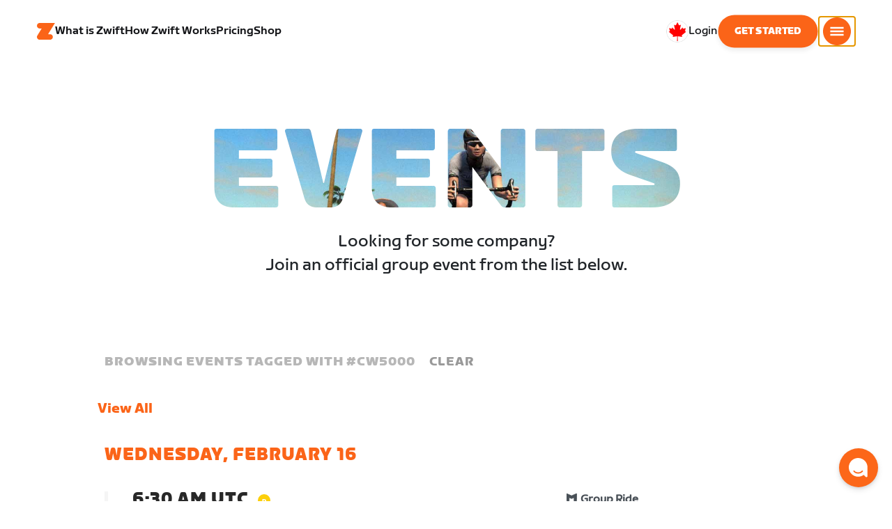

--- FILE ---
content_type: text/html; charset=utf-8
request_url: https://www.zwift.com/ca/events/tag/cw5000/view/2546854
body_size: 74855
content:
<!DOCTYPE html><html lang="en" data-locale="en-ca" data-region="ca"><head><script src="https://cdn.amplitude.com/libs/analytics-browser-2.11.13-min.js.gz"></script><script src="https://cdn.amplitude.com/libs/plugin-session-replay-browser-1.13.10-min.js.gz"></script><style id="amp-exp-css">* { visibility: hidden !important; background-image: none !important; }</style><script>window.setTimeout(function() {document?.getElementById('amp-exp-css')?.remove();}, 1000);</script><meta charSet="UTF-8"/><meta name="viewport" content="width=device-width, initial-scale=1"/><meta name="description" content="Zwift is virtual training for running and cycling. Smash your goals and compete with others around the world. With structured workouts and social group rides. iOS and Android compatible. Trusted by the pros. Try free for 14 days."/><meta property="og:description" content="Zwift is virtual training for running and cycling. Smash your goals and compete with others around the world. With structured workouts and social group rides. iOS and Android compatible. Trusted by the pros. Try free for 14 days."/><meta property="og:site_name" content="Zwift"/><meta property="og:type" content="website"/><meta property="twitter:card" content="summary"/><meta property="twitter:site" content="@gozwift"/><meta property="twitter:creator" content="@gozwift"/><meta property="fb:app_id" content="489897894470761"/><link rel="icon" type="image/png" sizes="16x16" href="https://zwift.com/static/icons/favicon_16x16.png"/><link rel="icon" type="image/png" sizes="32x32" href="https://zwift.com/static/icons/favicon_32x32.png"/><link rel="icon" type="image/png" sizes="96x96" href="https://zwift.com/static/icons/favicon_96x96.png"/><script type="text/javascript">
    !function(){
      var analytics=window.analytics=window.analytics||[];if(!analytics.initialize)if(analytics.invoked)window.console&&console.error&&console.error("Segment snippet included twice.");else{analytics.invoked=!0;analytics.methods=["trackSubmit","trackClick","trackLink","trackForm","pageview","identify","reset","group","track","ready","alias","debug","page","once","off","on"];analytics.factory=function(t){return function(){var e=Array.prototype.slice.call(arguments);e.unshift(t);analytics.push(e);return analytics}};for(var t=0;t<analytics.methods.length;t++){var e=analytics.methods[t];analytics[e]=analytics.factory(e)}analytics.load=function(t,e){var n=document.createElement("script");n.type="text/javascript";n.async=!0;n.src="https://cdn.segment.com/analytics.js/v1/"+t+"/analytics.min.js";var a=document.getElementsByTagName("script")[0];a.parentNode.insertBefore(n,a);analytics._loadOptions=e};analytics.SNIPPET_VERSION="4.1.0";
      analytics.load('fAsFW3rcYHureWrGTAIBwwoQADhfgWUc');
    }}();</script><script type="text/javascript" src="https://us01ccistatic.zoom.us/us01cci/web-sdk/chat-client.js" data-apikey="K9WVoH4KS2WAcBu6mESH_w"></script><script type="text/javascript" src="/static/keycloak.js"></script><script async="" defer="" src="https://static.cdn.prismic.io/prismic.js?new=true&amp;repo=zwift-web"></script><script type="text/javascript">
if(!window.ZPageData){window.ZPageData={currentLocale:'en',kustomer:{"assistantId":"65c29654041cccc64ba01739","hideChatIcon":true,"schedule":"5e20efb6aae5e700194b74a8","scheduleId":"5e20efb6aae5e700194b74a8","form":{"online":"5c67498c7cb708008eb91b04","offline":"5da625985c2452009606c8f8"},"chatAutomationAssistantId":"69276237afcb2671f881c80d","chatAutomationScheduleId":"6930da37c270594d524426eb"},userProfile:null,userAttributes:{"id":"h5sMbGEP+ZTP1rpSDdUWkuc7+nfzbe2VkuZnHKh0Rwg=","attributes":{"country":"US","countryCode":"US","language":"en","locale":"en-ca","region":"ca","sessionId":"RXd2TkM1Rm9NSHZlYjRQTE90WXB5ZW9pK2ZWQjE4UlJhbDF2RTFRaTBFcz1SZjY5V096MjA3SzhMU2h0RHZnUg==","mktg_meta":"","utm_source":"","utm_medium":"","utm_campaign":"","utm_content":"","utm_term":"","optimizely_disabled":""},"amplitudeVariants":{"web_billing_refresh":{"key":"on","value":"on","metadata":{"deployed":true,"evaluationMode":"local","experimentKey":"exp-3","flagType":"experiment","flagVersion":50,"segmentName":"Segment 1"}},"web_onboarding_refresh":{"key":"on","value":"on","metadata":{"deployed":true,"evaluationMode":"local","flagType":"release","flagVersion":18,"segmentName":"All Other Users"}},"web_enable_new_york_v2":{"key":"off","metadata":{"deployed":true,"evaluationMode":"remote","flagType":"release","flagVersion":4,"segmentName":"default","default":true}},"weekly_fitness_goal_step":{"key":"treatment","value":"treatment","metadata":{"deployed":true,"evaluationMode":"local","experimentKey":"exp-2","flagType":"experiment","flagVersion":12,"segmentName":"All Other Users"}},"new_onboarding":{"key":"on","value":"on","metadata":{"deployed":true,"evaluationMode":"local","flagType":"release","flagVersion":8,"segmentName":"All Other Users"}},"onboarding_connection_step":{"key":"treatment","value":"treatment","metadata":{"deployed":true,"evaluationMode":"local","experimentKey":"exp-2","flagType":"experiment","flagVersion":11,"segmentName":"All Other Users"}},"web_show_racing_score_delta":{"key":"on","value":"on","metadata":{"deployed":true,"evaluationMode":"local","flagType":"release","flagVersion":6,"segmentName":"All Other Users"}}}},enabledFeatures:{"p1z":true,"BILLING_HISTORY":true,"clubs_join":true,"enable_game_dictionary_extended":true,"events_core":true,"employee_discount_shopify_tag":true,"web_show_racing_score":true,"acf_cp_graph_enable":true,"zwc_unsub":true,"web_score_based_event_filtering":true,"zwc_wordpress":true,"web_prismic_homepage":true,"race_results":true,"web_wtrl_partner":true,"web_show_race_on_zwift":true,"web_show_zracing_april":true,"web_billing_refresh":true,"web_onboarding_refresh":true,"weekly_fitness_goal_step":true,"new_onboarding":true,"onboarding_connection_step":true,"web_show_racing_score_delta":true},};}if(!window.ZPageData.sessionTokens){window.ZPageData.sessionTokens={accessToken:'',refreshToken:''};}if(!window.ZPublicEnv){window.ZPublicEnv={config:{"AFFIRM_CDN":"https://cdn1.affirm.com/js/v2/affirm.js","AFFIRM_PUBLIC_API_KEY":"1LPZSBQZQEFD51H5","ASSET_CMS_TENANT":"production","ASSET_CMS_URL":"https://us-or-rly101.zwift.com/api/assetcms","BUNDLE_CODE_MARKETING_IDS":["bundles.annual.plan"],"CDN_URL":"https://content-cdn.zwift.com","CLUB_ORGANIZER_TEMPLATE_ID":"166","DATADOG_APPLICATION_ID":"45135936-003c-48d1-bda5-30cae7ffac72","DATADOG_CLIENT_TOKEN":"pubcce8db583089d8515aaa1a185a52e494","DATADOG_RUM_SESSION_SAMPLE_RATE":"10","DATADOG_RUM_SESSION_REPLAY_SAMPLE_RATE":"0","ECOMMERCE_RETURNS_URL":"https://zwift-returns.happyreturns.com","ECOMMERCE_RETURNS_URL_CA":"https://zwift-ca-returns.happyreturns.com","ECOMMERCE_RETURNS_URL_EU":"https://zwift-eu-returns.happyreturns.com","ECOMMERCE_RETURNS_URL_UK":"https://zwift-uk-returns.happyreturns.com","EMAIL_PREF_URL":"https://us-or-rly101.zwift.com/api/email-prefs","ENV":"production","FEATURE_FLAG_PANEL_ENABLED":false,"GAME_SERVER_URL":"https://us-or-rly101.zwift.com/api","GAME_RELAY_URL":"https://us-or-rly101.zwift.com/relay","KEYCLOAK_PUBLIC_CLIENT_ID":"zwift-public","KEYCLOAK_PUBLIC_URL":"https://secure.zwift.com/auth","KUSTOMER_CHAT_API_KEY":"eyJhbGciOiJIUzI1NiIsInR5cCI6IkpXVCJ9.[base64].KyQKaomWvmBfotWFT2z2dNz97KqN4qanMXWtpV8oAko","KUSTOMER_CONTACT_HOOK_URL":"https://api.kustomerapp.com/v1/hooks/form/5b4cc65f0471d78304e1c9f3/e8d62863302c6ec6e22119ffe54fa9a065264978a39cf7b1a20d2d91178f9caf","KUSTOMER_READ_KEY":"eyJhbGciOiJIUzI1NiIsInR5cCI6IkpXVCJ9.[base64].phZvLcP3PcyIy7EQ9IV7sMs9IAML0OCXnYGRtcXBCxU","MAINTENANCE_MODE":"false","MAP_SCHEDULE_URL":"https://cdn.zwift.com/gameassets/MapSchedule_v2.xml","OPTIMIZELY_KEY":"Jkvhmp1oDVnqrC8tbNxPAq","PARTNER_LOGO_URL":"https://us-or-rly101.zwift.com/api/assetcms/public/dev/partner_logos/zwift/asset-cms-shared-artifacts/assets","RECAPTCHA_V2_ALLOWED":false,"RECAPTCHA_V2_KEY":"6Ld5PKscAAAAAD3QiSGPxYDMAVjo5-X_sEYTMGeI","RECAPTCHA_V3_KEY":"6LfT3ykaAAAAAH0eBBAbRZIlYIY8j1NYmt4zNDCT","RECHARGE_PAYMENT_METHOD_UPDATE_ALLOWED":false,"REFERRAL_SERVICE_URL":"https://us-or-rly101.zwift.com/api/referral","SEGMENT_KEY":"fAsFW3rcYHureWrGTAIBwwoQADhfgWUc","STATIC_CDN_URL":"https://static-cdn.zwift.com","SUBSCRIPTION_SERVICE_URL":"https://us-or-rly101.zwift.com/subscription","VERSION":"2.234.0","ZWIFT_BASE_URL":"https://www.zwift.com","LEAGUE_SHORT_NAME":"zwiftgames2025","AMPLITUDE_API_KEY":"037da14d66a043d4d7e65108ad31fd1b","SHOPIFY_STOREFRONT_API_TOKEN":"6ebe6b4c16e0ad5bfeb9ad992137d1a6","SHOPIFY_STOREFRONT_API_VERSION":"2025-07","SHOPIFY_STOREFRONT_STORE_DOMAIN":"zwift-eu-prod.myshopify.com"},getConfig:function(key){return key?window.ZPublicEnv.config[key]:window.ZPublicEnv.config;}}}</script><link href="/static/fontawesome/css/all.min.css" rel="stylesheet"/><meta property="og:url" content="https://www.zwift.com/ca/events/tag/cw5000/view/2546854"/><title>CW5000 weekly ride - The at Home Cycling &amp; Running Virtual Training App</title><meta name="title" content="CW5000 weekly ride - The at Home Cycling &amp; Running Virtual Training App"/><meta property="og:title" content="CW5000 weekly ride - The at Home Cycling &amp; Running Virtual Training App"/><meta property="twitter:title" content="CW5000 weekly ride - The at Home Cycling &amp; Running Virtual Training App"/><meta property="og:image" content="https://cdn.zwift.com/static/events_headers/cycling/groups/wat_grp_3.jpg"/><meta property="twitter:image" content="https://cdn.zwift.com/static/events_headers/cycling/groups/wat_grp_3.jpg"/><link rel="canonical" href="https://www.zwift.com/ca/events/tag/cw5000/view/2546854"/><link rel="alternate" href="https://www.zwift.com/events/tag/cw5000/view/2546854" hrefLang="en-us"/><meta name="next-head-count" content="28"/><link rel="preload" href="https://content-cdn.zwift.com/zwift-web-core/2.234.0/_next/static/css/755cdf25becfdda3d0947c1fc412d8250b5a5bc3_CSS.02e5a94a.chunk.css" as="style"/><link rel="stylesheet" href="https://content-cdn.zwift.com/zwift-web-core/2.234.0/_next/static/css/755cdf25becfdda3d0947c1fc412d8250b5a5bc3_CSS.02e5a94a.chunk.css"/><link rel="preload" href="https://content-cdn.zwift.com/zwift-web-core/2.234.0/_next/static/css/styles.2b4bf4b5.chunk.css" as="style"/><link rel="stylesheet" href="https://content-cdn.zwift.com/zwift-web-core/2.234.0/_next/static/css/styles.2b4bf4b5.chunk.css"/><link rel="preload" href="https://content-cdn.zwift.com/zwift-web-core/2.234.0/_next/static/css/static/EHYhKfpK15mh2tkNykeMe/pages/_app.js.c6e4297c.chunk.css" as="style"/><link rel="stylesheet" href="https://content-cdn.zwift.com/zwift-web-core/2.234.0/_next/static/css/static/EHYhKfpK15mh2tkNykeMe/pages/_app.js.c6e4297c.chunk.css"/><link rel="preload" href="https://content-cdn.zwift.com/zwift-web-core/2.234.0/_next/static/css/e54f1620.3a2bde00.chunk.css" as="style"/><link rel="stylesheet" href="https://content-cdn.zwift.com/zwift-web-core/2.234.0/_next/static/css/e54f1620.3a2bde00.chunk.css"/><link rel="preload" href="https://content-cdn.zwift.com/zwift-web-core/2.234.0/_next/static/css/ba172fb6.121521b1.chunk.css" as="style"/><link rel="stylesheet" href="https://content-cdn.zwift.com/zwift-web-core/2.234.0/_next/static/css/ba172fb6.121521b1.chunk.css"/><link rel="preload" href="https://content-cdn.zwift.com/zwift-web-core/2.234.0/_next/static/css/82602406770adc2547ff88d50d4f62092dd8b26a_CSS.b807d62d.chunk.css" as="style"/><link rel="stylesheet" href="https://content-cdn.zwift.com/zwift-web-core/2.234.0/_next/static/css/82602406770adc2547ff88d50d4f62092dd8b26a_CSS.b807d62d.chunk.css"/><link rel="preload" href="https://content-cdn.zwift.com/zwift-web-core/2.234.0/_next/static/css/static/EHYhKfpK15mh2tkNykeMe/pages/events/event-details-page.js.d34ac8f3.chunk.css" as="style"/><link rel="stylesheet" href="https://content-cdn.zwift.com/zwift-web-core/2.234.0/_next/static/css/static/EHYhKfpK15mh2tkNykeMe/pages/events/event-details-page.js.d34ac8f3.chunk.css"/><link rel="preload" href="https://content-cdn.zwift.com/zwift-web-core/2.234.0/_next/static/EHYhKfpK15mh2tkNykeMe/pages/events/event-details-page.js" as="script"/><link rel="preload" href="https://content-cdn.zwift.com/zwift-web-core/2.234.0/_next/static/EHYhKfpK15mh2tkNykeMe/pages/_app.js" as="script"/><link rel="preload" href="https://content-cdn.zwift.com/zwift-web-core/2.234.0/_next/static/runtime/webpack-8629f005b8019fd59a89.js" as="script"/><link rel="preload" href="https://content-cdn.zwift.com/zwift-web-core/2.234.0/_next/static/chunks/framework.253c12291c6fa5fdea09.js" as="script"/><link rel="preload" href="https://content-cdn.zwift.com/zwift-web-core/2.234.0/_next/static/chunks/6b859938.b802e4c014ca7b1778e5.js" as="script"/><link rel="preload" href="https://content-cdn.zwift.com/zwift-web-core/2.234.0/_next/static/chunks/c78d26b1.3903a379b5521d7094d5.js" as="script"/><link rel="preload" href="https://content-cdn.zwift.com/zwift-web-core/2.234.0/_next/static/chunks/83adb279.9194d75b32d3c7ccd964.js" as="script"/><link rel="preload" href="https://content-cdn.zwift.com/zwift-web-core/2.234.0/_next/static/chunks/7dd095246b715873b3a06d4547a0045cf0ce398e.89c163e8669480aada2d.js" as="script"/><link rel="preload" href="https://content-cdn.zwift.com/zwift-web-core/2.234.0/_next/static/chunks/c272a56ec5ddb27577a224839928d42bc6d4229a.73411dac956037d1a8d6.js" as="script"/><link rel="preload" href="https://content-cdn.zwift.com/zwift-web-core/2.234.0/_next/static/chunks/0f9bf04f8873770dcb9b7503586be998785aea4d.68c0f6ab03047ec6e499.js" as="script"/><link rel="preload" href="https://content-cdn.zwift.com/zwift-web-core/2.234.0/_next/static/chunks/3d17c6d8febc74eb9b4cfa6a951104c479cdb857.521194c6f2873fa51e90.js" as="script"/><link rel="preload" href="https://content-cdn.zwift.com/zwift-web-core/2.234.0/_next/static/chunks/32c7b02dc8c2dba7ad396e2102ddd963ae7305a5.f576666d6406ca2b29d0.js" as="script"/><link rel="preload" href="https://content-cdn.zwift.com/zwift-web-core/2.234.0/_next/static/chunks/755cdf25becfdda3d0947c1fc412d8250b5a5bc3.737b822a6303d29a0180.js" as="script"/><link rel="preload" href="https://content-cdn.zwift.com/zwift-web-core/2.234.0/_next/static/chunks/755cdf25becfdda3d0947c1fc412d8250b5a5bc3_CSS.8d20fa8ceffc8a76b073.js" as="script"/><link rel="preload" href="https://content-cdn.zwift.com/zwift-web-core/2.234.0/_next/static/chunks/602dd0dd334e9dc7317ff3ddb2c24f91a082c849.f33c5339d21010ade903.js" as="script"/><link rel="preload" href="https://content-cdn.zwift.com/zwift-web-core/2.234.0/_next/static/chunks/b340c0d560e1147a91c04ff17ac8033b9e7c9275.a74392a162f061b69d95.js" as="script"/><link rel="preload" href="https://content-cdn.zwift.com/zwift-web-core/2.234.0/_next/static/chunks/697b5380c6c55424e142cce5b12fda3cb7b084bd.52e84e3d2bfd2b8a4c8c.js" as="script"/><link rel="preload" href="https://content-cdn.zwift.com/zwift-web-core/2.234.0/_next/static/chunks/cd60ceb7bb52f7d2016edf9fbe29cdbbff95cfff.b4d67ed1638418f816d9.js" as="script"/><link rel="preload" href="https://content-cdn.zwift.com/zwift-web-core/2.234.0/_next/static/chunks/98897d0cca0f7dcb1efe73c619fe6f0e4acc1d02.0f39992572e86c7444cb.js" as="script"/><link rel="preload" href="https://content-cdn.zwift.com/zwift-web-core/2.234.0/_next/static/chunks/4014873c601227050bab3e366f4eb8c2bcbf67ff.8cc5ba079d865af35fa0.js" as="script"/><link rel="preload" href="https://content-cdn.zwift.com/zwift-web-core/2.234.0/_next/static/chunks/834e04b3a03b19e4607f030003f727c3ccda809f.dcf440ad34c2288cb5ec.js" as="script"/><link rel="preload" href="https://content-cdn.zwift.com/zwift-web-core/2.234.0/_next/static/chunks/e21477ee8ed1cf3634c25d6c79e995e5a7c4b362.3ffebd4b5e2b9c9fe4f8.js" as="script"/><link rel="preload" href="https://content-cdn.zwift.com/zwift-web-core/2.234.0/_next/static/chunks/5137837e5413ef214fe4d662cc9b7313f88f1833.083c2fac796ced8acb0b.js" as="script"/><link rel="preload" href="https://content-cdn.zwift.com/zwift-web-core/2.234.0/_next/static/chunks/d9c3b759c0ee8c2c26431399202fcdfdaeca9bbd.08cec43533ed2bb21e94.js" as="script"/><link rel="preload" href="https://content-cdn.zwift.com/zwift-web-core/2.234.0/_next/static/chunks/2377838857181f22693cff11b7c403777f2e48bd.5a40e2f5c1240951c35c.js" as="script"/><link rel="preload" href="https://content-cdn.zwift.com/zwift-web-core/2.234.0/_next/static/chunks/42cb16a9e16d1147c0574773ccd31a139dcce086.938eb725bc031b38f1de.js" as="script"/><link rel="preload" href="https://content-cdn.zwift.com/zwift-web-core/2.234.0/_next/static/chunks/6610787f57fe25cf181f71f5d8c1988d0ab6b921.1302a1264f1c0cd26b7f.js" as="script"/><link rel="preload" href="https://content-cdn.zwift.com/zwift-web-core/2.234.0/_next/static/chunks/styles.ac6b0076d6987ec60c31.js" as="script"/><link rel="preload" href="https://content-cdn.zwift.com/zwift-web-core/2.234.0/_next/static/runtime/main-3f8e86f07cbf8c8703c0.js" as="script"/><link rel="preload" href="https://content-cdn.zwift.com/zwift-web-core/2.234.0/_next/static/chunks/e54f1620.a17454856d8485b2e6bd.js" as="script"/><link rel="preload" href="https://content-cdn.zwift.com/zwift-web-core/2.234.0/_next/static/chunks/0f1ac474.7a03ed0d88e8af86e0f1.js" as="script"/><link rel="preload" href="https://content-cdn.zwift.com/zwift-web-core/2.234.0/_next/static/chunks/ba172fb6.ab15634e92a53133edbc.js" as="script"/><link rel="preload" href="https://content-cdn.zwift.com/zwift-web-core/2.234.0/_next/static/chunks/82602406770adc2547ff88d50d4f62092dd8b26a.eed4ae56d7448bb95944.js" as="script"/><link rel="preload" href="https://content-cdn.zwift.com/zwift-web-core/2.234.0/_next/static/chunks/82602406770adc2547ff88d50d4f62092dd8b26a_CSS.60f528d7604fbef5b59a.js" as="script"/><link rel="preload" href="https://content-cdn.zwift.com/zwift-web-core/2.234.0/_next/static/chunks/3a209653a0d728a6a58a5a3bece2f2ea6dd1c9e0.fc835ead31f6f386e72f.js" as="script"/><link rel="preload" href="https://content-cdn.zwift.com/zwift-web-core/2.234.0/_next/static/chunks/649de8fe837cc21aa36a856e8d57b6b68f824491.4b93b70c0ef4910b1748.js" as="script"/><link rel="preload" href="https://content-cdn.zwift.com/zwift-web-core/2.234.0/_next/static/chunks/4029b79ede6de135fde73f0a437e6754f5d41c99.fe61295b72e20efe836c.js" as="script"/><link rel="preload" href="https://content-cdn.zwift.com/zwift-web-core/2.234.0/_next/static/chunks/799188833d3f51c2fdb273dd43603d10145bc1ba.3c9eed5a5f0b2c089d44.js" as="script"/></head><body class=""><div id="__next"><div class="game-web"><div class="modalContainer"><div id="navigation-container"><div class="znv-d-flex znv-flex-column" style="min-height:100vh"><div class="znv-flex-grow-1"><main class="main-content page-type--undefined"><div><div class="primary-nav-spacer PrimaryNav-module__spacer--Gdq4p"></div><header class="primary-nav PrimaryNav-module__wrapper--2dfFt PrimaryNav-module__solid--37-IS PrimaryNav-module__darkLeft--2j0Gd PrimaryNav-module__darkRight--2bylQ" data-testid="primary-nav"><div class="Grid-module__has-mobile-offset--1dHVY Grid-module__has-mobile-width--2Z9cb Grid-module__has-tablet-offset--3ZWb7 Grid-module__has-tablet-width--1Js8e" style="--mobile-offset:1;--tablet-offset:1;--desktop-offset:0;--mobile-width:10;--tablet-width:22;--desktop-width:0"><nav><ul class="PrimaryNav-module__right--_UfGm" data-testid="primary-nav-left"><li><a href="/" class="PrimaryNav-module__logo--3LMu-" aria-label="Home"><svg width="26" height="25" fill="none" xmlns="http://www.w3.org/2000/svg"><path d="M6.80931 7.93779l-3.20487-.03346C1.69794 7.79651.127215 6.11229.0264796 4.20499-.0891793 2.04487 1.45543.386665 3.21643.0669229c.27609-.0520512.56337-.06320496.84319-.06320496L25.893 0c-3.3093 5.39473-9.8907 16.1247-9.8907 16.1247l3.19.0297c1.8766.1079 3.4847 1.6843 3.6264 3.5172.1567 2.0226-1.0819 3.822-2.9623 4.2719-.3582.0855-.735.1115-1.1044.1115-4.9099.0075-9.81605 0-14.72596.0075-1.55953.0037-2.7497-.6581-3.499616-1.9928-.76111-1.3534-.679029-2.7364.130583-4.06L6.80931 7.93779z" fill="#fff"></path></svg></a></li><li class="PrimaryNav-module__hideNav--2X2zV PrimaryNav-module__lessLinks--2fidO"><div class="PrimaryNav-module__primaryLink--3S7XE"><a href="/ca/why-zwift" class="PrimaryNav-module__page-link--24LJd" data-testid="What is Zwift-nav-link"><span class="Text-module__linkMedium--q979t">What is Zwift</span></a></div></li><li class="PrimaryNav-module__hideNav--2X2zV PrimaryNav-module__lessLinks--2fidO"><div class="PrimaryNav-module__primaryLink--3S7XE"><a href="/ca/how-it-works" class="PrimaryNav-module__page-link--24LJd" data-testid="How Zwift Works-nav-link"><span class="Text-module__linkMedium--q979t">How Zwift Works</span></a></div></li><li class="PrimaryNav-module__hideNav--2X2zV PrimaryNav-module__lessLinks--2fidO"><div class="PrimaryNav-module__primaryLink--3S7XE"><a href="/ca/pricing" class="PrimaryNav-module__page-link--24LJd" data-testid="Pricing-nav-link"><span class="Text-module__linkMedium--q979t">Pricing</span></a></div></li><li class="PrimaryNav-module__hideNav--2X2zV PrimaryNav-module__lessLinks--2fidO"><div class="PrimaryNav-module__primaryLink--3S7XE"><a href="/ca/marketplace" class="PrimaryNav-module__page-link--24LJd" data-testid="Shop-nav-link"><span class="Text-module__linkMedium--q979t">Shop</span></a></div></li></ul><ul class="PrimaryNav-module__right--_UfGm" data-testid="primary-nav-right"><li><button type="button" class="PrimaryNav-module__hamburger--1y_LN" aria-label="Open side navigation" id="primaryNavHamburger" aria-controls="side-nav" aria-expanded="false"><svg width="40" height="40" viewBox="0 0 48 48" fill="none" xmlns="http://www.w3.org/2000/svg"><path d="M0 24C0 10.7452 10.7452 0 24 0C37.2548 0 48 10.7452 48 24C48 37.2548 37.2548 48 24 48C10.7452 48 0 37.2548 0 24Z" fill="#F85A17"></path><rect x="12.5" y="16.5" width="23" height="3" fill="white"></rect><rect x="12.5" y="22.5" width="23" height="3" fill="white"></rect><rect x="12.5" y="28.5" width="23" height="3" fill="white"></rect></svg></button></li></ul></nav></div></header><div class="MegaNav-module__component--1B_pQ" data-testid="meganav"><header class="MegaNav-module__header--xuyiq" data-testid="meganav-header"><div class="Grid-module__has-mobile-offset--1dHVY Grid-module__has-mobile-width--2Z9cb Grid-module__has-tablet-offset--3ZWb7 Grid-module__has-tablet-width--1Js8e" style="--mobile-offset:1;--tablet-offset:1;--desktop-offset:0;--mobile-width:10;--tablet-width:22;--desktop-width:0"><nav><div class="MegaNav-module__nav--1eQ--"><ul data-testid="meganav-header-left"><li><a href="/" aria-label="Home" data-testid="meganav-home"><span class="MegaNav-module__hideOnDesktop--3fcNY"><svg width="26" height="25" fill="none" xmlns="http://www.w3.org/2000/svg"><path d="M6.80931 7.93779l-3.20487-.03346C1.69794 7.79651.127215 6.11229.0264796 4.20499-.0891793 2.04487 1.45543.386665 3.21643.0669229c.27609-.0520512.56337-.06320496.84319-.06320496L25.893 0c-3.3093 5.39473-9.8907 16.1247-9.8907 16.1247l3.19.0297c1.8766.1079 3.4847 1.6843 3.6264 3.5172.1567 2.0226-1.0819 3.822-2.9623 4.2719-.3582.0855-.735.1115-1.1044.1115-4.9099.0075-9.81605 0-14.72596.0075-1.55953.0037-2.7497-.6581-3.499616-1.9928-.76111-1.3534-.679029-2.7364.130583-4.06L6.80931 7.93779z" fill="#f2541b"></path></svg></span><span class="MegaNav-module__hideOnMobile--2IyRN"><svg version="1.1" id="svg2" width="106.66667" height="25.052" viewBox="0 0 106.66667 25.052" xmlns="http://www.w3.org/2000/svg"><defs id="defs6"></defs><g id="g8" transform="matrix(0.13333333,0,0,-0.13333333,0,25.052)"><g id="g10" transform="scale(0.1)"><path d="M 1461.1,626.301 H 1248.55 L 2014.91,1878.91 H 313.148 C 140.199,1878.91 0.00390625,1738.71 0.00390625,1565.75 0.00390625,1392.8 140.199,1252.61 313.148,1252.61 H 524.68 L 45.207,468.871 c 0,0 -45.20309375,-65.883 -45.20309375,-160.883 C 0.00390625,137.891 137.895,0 307.98,0 H 1461.1 c 172.95,0 313.15,140.211 313.15,313.16 0,172.949 -140.2,313.141 -313.15,313.141" style="fill:#f2541b;fill-opacity:1;fill-rule:nonzero;stroke:none"></path><g class="wordmark"><path d="m 7661.07,313.77 c 19.72,0 35.87,16.101 35.87,35.75 v 843.79 h 267.19 c 19.73,0 35.87,16.09 35.87,35.74 v 300.34 c 0,19.68 -16.14,35.76 -35.87,35.76 h -910.98 c -19.73,0 -35.86,-16.08 -35.86,-35.76 v -300.34 c 0,-19.65 16.13,-35.74 35.86,-35.74 h 249.27 V 349.52 c 0,-19.649 16.13,-35.75 35.85,-35.75 h 322.8" style="fill:#ffffff;fill-opacity:1;fill-rule:nonzero;stroke:none"></path><path d="m 6337.63,313.77 c 19.73,0 35.87,16.101 35.87,35.75 v 432.621 h 410.65 c 19.73,0 35.87,16.089 35.87,35.75 v 228.829 c 0,19.66 -16.14,35.75 -35.87,35.75 H 6373.5 v 110.84 h 536.18 c 19.73,0 35.87,16.09 35.87,35.74 v 300.34 c 0,19.68 -16.14,35.76 -35.87,35.76 h -611.5 c -211.6,0 -319.19,-107.27 -319.19,-318.2 V 349.52 c 0,-19.649 16.13,-35.75 35.86,-35.75 h 322.78" style="fill:#ffffff;fill-opacity:1;fill-rule:nonzero;stroke:none"></path><path d="m 5849.87,313.77 c 19.72,0 35.86,16.101 35.86,35.75 v 1179.87 c 0,19.68 -16.14,35.76 -35.86,35.76 h -322.8 c -19.72,0 -35.86,-16.08 -35.86,-35.76 V 349.52 c 0,-19.649 16.14,-35.75 35.86,-35.75 h 322.8" style="fill:#ffffff;fill-opacity:1;fill-rule:nonzero;stroke:none"></path><path d="m 4262.82,313.77 c 147.05,0 199.05,67.929 222.36,216.312 l 91.45,575.628 93.26,-575.628 c 23.32,-148.383 80.69,-216.312 222.37,-216.312 h 139.87 c 141.67,0 191.88,71.5 216.98,214.511 l 173.95,992.169 c 3.59,25.03 -8.97,44.7 -35.86,44.7 h -356.87 c -17.92,0 -37.65,-12.52 -41.24,-44.7 L 4933.5,875.102 4833.08,1425.71 c -16.15,91.18 -59.18,139.44 -163.19,139.44 h -184.71 c -105.8,0 -147.05,-48.26 -163.19,-139.44 l -98.63,-552.401 -57.38,647.141 c -3.59,32.18 -23.32,44.7 -41.24,44.7 h -356.87 c -26.89,0 -39.45,-19.67 -35.87,-44.7 L 3905.95,528.281 C 3931.06,385.27 3975.89,313.77 4122.93,313.77 h 139.89" style="fill:#ffffff;fill-opacity:1;fill-rule:nonzero;stroke:none"></path><path d="m 3823.46,313.77 c 25.11,0 43.05,19.66 37.67,46.48 l -50.22,282.461 c -5.39,26.809 -25.12,42.898 -50.22,42.898 h -699.37 l 471.63,291.395 c 139.88,85.816 188.3,162.676 164.98,302.126 l -14.34,85.8 c -21.52,128.71 -98.64,200.22 -265.4,200.22 h -754.98 c -19.73,0 -35.86,-16.08 -35.86,-35.76 v -300.34 c 0,-19.65 16.13,-35.74 35.86,-35.74 h 545.16 L 2797.71,932.309 C 2654.25,841.141 2607.62,773.199 2607.62,651.641 v -100.11 c 0,-144.812 73.53,-237.761 234.91,-237.761 h 980.93" style="fill:#ffffff;fill-opacity:1;fill-rule:nonzero;stroke:none"></path></g></g></g></svg></span></a></li></ul><ul class="MegaNav-module__right--25o20" data-testid="meganav-header-right"><li><button class="MegaNav-module__closeButton--2k_Kn" type="button" aria-label="Close side navigation" data-testid="meganav-close-button" id="first-tab"><svg width="40" height="40" viewBox="5 4 48 48" fill="none" xmlns="http://www.w3.org/2000/svg"><path d="M5.13794 28C5.13794 14.7833 15.8522 4.06903 29.0689 4.06903C42.2856 4.06903 52.9999 14.7833 52.9999 28C52.9999 41.2167 42.2856 51.931 29.0689 51.931C15.8522 51.931 5.13794 41.2167 5.13794 28Z" fill="#F85A17"></path><path fill-rule="evenodd" clip-rule="evenodd" d="M33.3367 28L37.6873 32.3502C38.1618 32.8253 38.1618 33.5949 37.6874 34.0701L35.14 36.6174C34.6654 37.0928 33.8952 37.093 33.42 36.6182L29.0691 32.2671L24.7182 36.6175C24.2436 37.0928 23.4733 37.0929 22.9981 36.6182L20.4508 34.0701C19.9763 33.5949 19.9764 32.8253 20.4508 32.3502L24.8015 28L20.4508 23.6498C19.9764 23.1747 19.9763 22.4051 20.4508 21.9299L22.9981 19.3825C23.4727 18.9072 24.243 18.907 24.7182 19.3818L29.0691 23.7329L33.42 19.3825C33.8946 18.9072 34.6649 18.907 35.14 19.3818L37.6874 21.9299C38.1618 22.4051 38.1618 23.1747 37.6873 23.6498L33.3367 28Z" fill="#F4F4F4"></path></svg></button></li></ul></div><div class="MegaNav-module__hideOnDesktop--3fcNY"><ul class="MegaNav-module__mobileSubNav--2ctJe" data-testid="meganav-header-mobile-subnav"><div class="MegaNav-module__left--2lQ9y"></div><li class="MegaNav-module__login--1-NW_"><div class="NavUserProfile-module__expanded--1OQJd"><svg xmlns="http://www.w3.org/2000/svg" width="24" height="24" version="1.1" viewBox="0 0 24 24"><path fill="#F4F4F4" fill-rule="evenodd" d="M13,0c-.5,0-1,.3-1,.7v1.3h-7c-1.1,0-2,.9-2,2v3h3v-2h6v14h-6v-2h-3v3c0,1.1.9,2,2,2h7v1.3c0,.5.5.8,1,.7l10.3-1.5c.4,0,.7-.4.7-.7V2.3c0-.4-.3-.7-.7-.7L13,0ZM16.8,11.5c0,.8-.5,1.5-1.2,1.5s-1.2-.7-1.2-1.5.5-1.5,1.2-1.5,1.2.7,1.2,1.5Z"></path><path fill="#F4F4F4" d="M9,10c1.1,0,2,.9,2,2s-.9,2-2,2h-2.3v1c0,.8-.9,1.3-1.6.9L0,12.1l5.1-3.9c.7-.4,1.6,0,1.6.9v1s2.3,0,2.3,0Z"></path></svg><a class="NavUserProfile-module__link--Cfgd8" href="" data-testid="meganav-login-link"><span class="Text-module__bodyMedium--2TTnY">Login</span></a></div></li></ul></div></nav></div></header><div class="Grid-module__has-mobile-offset--1dHVY Grid-module__has-mobile-width--2Z9cb Grid-module__has-tablet-offset--3ZWb7 Grid-module__has-tablet-width--1Js8e" style="--mobile-offset:1;--tablet-offset:1;--desktop-offset:0;--mobile-width:10;--tablet-width:22;--desktop-width:0"><div class="MegaNav-module__flex--sqzD1"><div class="MegaNav-module__primary--1niPP"><ul data-testid="meganav-primary-list"><li><div class="PreviewLink-module__component--33YPE"><div class="PreviewLink-module__primary--1hG1h"><a href="/ca/how-it-works" aria-hidden="true" class="PreviewLink-module__link--3ZZ9Y" tabindex="-1"><div class="PreviewLink-module__imageWrapper--2sp5n"><div class="PreviewLink-module__image--zSO2_" style="background-image:url(https://images.prismic.io/zwift-web/ZsPC8UaF0TcGJExR_nav_primary_how-it-works.jpg?auto=format,compress)"></div></div></a><div class="PreviewLink-module__text--2Fx7C"><a href="/ca/how-it-works" class="PreviewLink-module__link--3ZZ9Y"><span class="Text-module__headSmall--2lLyc PreviewLink-module__title--3NHkO">How it Works</span><div class="PreviewLink-module__description--3-TVq"><span class="Text-module__bodySmall--q4Fdn">Your quick guide to getting set up on Zwift.</span></div></a></div></div></div></li><li><div class="PreviewLink-module__component--33YPE"><div class="PreviewLink-module__primary--1hG1h"><a href="/ca/zwift-ride-smart-bike" aria-hidden="true" class="PreviewLink-module__link--3ZZ9Y" tabindex="-1"><div class="PreviewLink-module__imageWrapper--2sp5n"><div class="PreviewLink-module__image--zSO2_" style="background-image:url(https://images.prismic.io/zwift-web/aLkJf2GNHVfTOo4v_mega-nav-ride.jpg?auto=format,compress)"></div></div></a><div class="PreviewLink-module__text--2Fx7C"><a href="/ca/zwift-ride-smart-bike" class="PreviewLink-module__link--3ZZ9Y"><span class="Text-module__headSmall--2lLyc PreviewLink-module__title--3NHkO">Smart Bike</span><div class="PreviewLink-module__description--3-TVq"><span class="Text-module__bodySmall--q4Fdn">Get Zwifting on a bike you can share.</span></div></a></div></div></div></li><li><div class="PreviewLink-module__component--33YPE"><div class="PreviewLink-module__primary--1hG1h"><a href="/ca/zwift-ready-smart-trainers" aria-hidden="true" class="PreviewLink-module__link--3ZZ9Y" tabindex="-1"><div class="PreviewLink-module__imageWrapper--2sp5n"><div class="PreviewLink-module__image--zSO2_" style="background-image:url(https://images.prismic.io/zwift-web/aLkJjGGNHVfTOo4w_mega-nav.jpg?auto=format,compress)"></div></div></a><div class="PreviewLink-module__text--2Fx7C"><a href="/ca/zwift-ready-smart-trainers" class="PreviewLink-module__link--3ZZ9Y"><span class="Text-module__headSmall--2lLyc PreviewLink-module__title--3NHkO">Bike + Trainer</span><div class="PreviewLink-module__description--3-TVq"><span class="Text-module__bodySmall--q4Fdn">Get Zwifting on your bike with Zwift Ready trainers.</span></div></a></div></div></div></li><li><div class="PreviewLink-module__component--33YPE"><div class="PreviewLink-module__primary--1hG1h"><a href="/ca/why-zwift" aria-hidden="true" class="PreviewLink-module__link--3ZZ9Y" tabindex="-1"><div class="PreviewLink-module__imageWrapper--2sp5n"><div class="PreviewLink-module__image--zSO2_" style="background-image:url(https://images.prismic.io/zwift-web/ZsPC7EaF0TcGJExM_nav_primary_what-is-zwift.jpg?auto=format,compress)"></div></div></a><div class="PreviewLink-module__text--2Fx7C"><a href="/ca/why-zwift" class="PreviewLink-module__link--3ZZ9Y"><span class="Text-module__headSmall--2lLyc PreviewLink-module__title--3NHkO">What is Zwift</span><div class="PreviewLink-module__description--3-TVq"><span class="Text-module__bodySmall--q4Fdn">See everything Zwift offers.</span></div></a></div></div></div></li><li><div class="PreviewLink-module__component--33YPE"><div class="PreviewLink-module__primary--1hG1h"><a href="/ca/pricing" aria-hidden="true" class="PreviewLink-module__link--3ZZ9Y" tabindex="-1"><div class="PreviewLink-module__imageWrapper--2sp5n"><div class="PreviewLink-module__image--zSO2_" style="background-image:url(https://images.prismic.io/zwift-web/ZsPC8EaF0TcGJExQ_nav_primary_pricing.jpg?auto=format,compress)"></div></div></a><div class="PreviewLink-module__text--2Fx7C"><a href="/ca/pricing" class="PreviewLink-module__link--3ZZ9Y"><span class="Text-module__headSmall--2lLyc PreviewLink-module__title--3NHkO">Pricing</span><div class="PreviewLink-module__description--3-TVq"><span class="Text-module__bodySmall--q4Fdn">Annual and monthly membership options.</span></div></a></div></div></div></li><li><div class="PreviewLink-module__component--33YPE"><div class="PreviewLink-module__primary--1hG1h"><a href="/ca/marketplace" aria-hidden="true" class="PreviewLink-module__link--3ZZ9Y" tabindex="-1"><div class="PreviewLink-module__imageWrapper--2sp5n"><div class="PreviewLink-module__image--zSO2_" style="background-image:url(https://images.prismic.io/zwift-web/ZsPC7UaF0TcGJExN_nav_primary_shop.jpg?auto=format,compress)"></div></div></a><div class="PreviewLink-module__text--2Fx7C"><a href="/ca/marketplace" class="PreviewLink-module__link--3ZZ9Y"><span class="Text-module__headSmall--2lLyc PreviewLink-module__title--3NHkO">Shop</span><div class="PreviewLink-module__description--3-TVq"><span class="Text-module__bodySmall--q4Fdn">No pain cave is ever complete</span></div></a></div></div></div></li></ul></div><div class="MegaNav-module__secondary--1urRh"><ul data-testid="meganav-secondary-list"><li><div class="PreviewLink-module__component--33YPE PreviewLink-module__secondary--2oN4_"><div class="PreviewLink-module__secondary--2oN4_"><div class="PreviewLink-module__imageWrapper--2sp5n"><a href="/ca/racing" aria-hidden="true" class="PreviewLink-module__link--3ZZ9Y" tabindex="-1"><div class="PreviewLink-module__image--zSO2_" style="background-image:url(https://images.prismic.io/zwift-web/ZsPC6kaF0TcGJExK_nav_secondary_racing.jpg?auto=format,compress)"></div></a></div><div class="PreviewLink-module__text--2Fx7C"><a href="/ca/racing" class="PreviewLink-module__link--3ZZ9Y"><span class="Text-module__bodyLarge--1fq6P PreviewLink-module__title--3NHkO">Racing</span><div class="PreviewLink-module__description--3-TVq"><span class="Text-module__bodySmall--q4Fdn">The Home of Community Racing.</span></div></a></div></div></div></li><li><div class="PreviewLink-module__component--33YPE PreviewLink-module__secondary--2oN4_"><div class="PreviewLink-module__secondary--2oN4_"><div class="PreviewLink-module__imageWrapper--2sp5n"><a href="/ca/video/how-to-collection " aria-hidden="true" class="PreviewLink-module__link--3ZZ9Y" tabindex="-1"><div class="PreviewLink-module__image--zSO2_" style="background-image:url(https://images.prismic.io/zwift-web/Z2B8E5bqstJ98kzc_htv_12-2024_mega-nav.jpg?auto=format,compress)"></div></a></div><div class="PreviewLink-module__text--2Fx7C"><a href="/ca/video/how-to-collection " class="PreviewLink-module__link--3ZZ9Y"><span class="Text-module__bodyLarge--1fq6P PreviewLink-module__title--3NHkO">How-To Videos</span><div class="PreviewLink-module__description--3-TVq"><span class="Text-module__bodySmall--q4Fdn">Check out our How-To videos to learn more about Zwift.</span></div></a></div></div></div></li></ul></div><div class="MegaNav-module__tertiary--3279G"><ul data-testid="meganav-tertiary-list"><li><a href="https://support.zwift.com"><span class="Text-module__bodyMedium--2TTnY">Support</span></a></li><li><a href="/ca/events"><span class="Text-module__bodyMedium--2TTnY">Events</span></a></li><li><a href="/ca/download"><span class="Text-module__bodyMedium--2TTnY">Download</span></a></li><li><a href="/ca/careers"><span class="Text-module__bodyMedium--2TTnY">Careers</span></a></li><li class="MegaNav-module__login--1-NW_"><div class="NavUserProfile-module__expanded--1OQJd"><svg xmlns="http://www.w3.org/2000/svg" width="24" height="24" version="1.1" viewBox="0 0 24 24"><path fill="#F4F4F4" fill-rule="evenodd" d="M13,0c-.5,0-1,.3-1,.7v1.3h-7c-1.1,0-2,.9-2,2v3h3v-2h6v14h-6v-2h-3v3c0,1.1.9,2,2,2h7v1.3c0,.5.5.8,1,.7l10.3-1.5c.4,0,.7-.4.7-.7V2.3c0-.4-.3-.7-.7-.7L13,0ZM16.8,11.5c0,.8-.5,1.5-1.2,1.5s-1.2-.7-1.2-1.5.5-1.5,1.2-1.5,1.2.7,1.2,1.5Z"></path><path fill="#F4F4F4" d="M9,10c1.1,0,2,.9,2,2s-.9,2-2,2h-2.3v1c0,.8-.9,1.3-1.6.9L0,12.1l5.1-3.9c.7-.4,1.6,0,1.6.9v1s2.3,0,2.3,0Z"></path></svg><a class="NavUserProfile-module__link--Cfgd8" href="" data-testid="meganav-login-link"><span class="Text-module__bodyMedium--2TTnY">Login</span></a></div></li><li data-testid="locale-selector"><button aria-label="locale-selector" type="button" class="Locale-module__component--Bj7LN Locale-module__lightMode--3RnNg" data-testid="sidenav-language-selector"><span class="Locale-module__icon--jjf-9 Locale-module__en-ca--2y9GV Locale-module__small--fqr5w"></span><span class="Locale-module__text--3s4qV"><span class="Locale-module__geo--2Qwl3"><span class="Text-module__bodyMedium--2TTnY"><span class="Locale-module__underline--871jS">Canada</span></span></span><span class="Locale-module__language--IDXX4"><span class="Text-module__bodyXS--3EwgQ"><span class="Locale-module__underline--871jS">English</span></span></span></span></button></li></ul></div></div></div></div><div class="Drawer-module__scrim--2camf Drawer-module__closedScrim--2QUMH"></div><aside class="Drawer-module__component--3sqzH" data-is-open="false" data-testid="locale-region-list"><div class="Drawer-module__inner--sfwKD"><button class="Drawer-module__cta--2kVhe Drawer-module__close--lGFUK" type="button" aria-label="Close side navigation" id="first-tab"><svg width="32" height="32" viewBox="0 0 32 32" fill="none" xmlns="http://www.w3.org/2000/svg"><path d="M10.4139 7.41416C9.63286 6.63311 8.36653 6.63311 7.58548 7.41416C6.80444 8.1952 6.80444 9.46153 7.58548 10.2426L13.1713 15.8284L7.41391 21.5857C6.63286 22.3668 6.63286 23.6331 7.41391 24.4142C8.19496 25.1952 9.46129 25.1952 10.2423 24.4142L15.9997 18.6568L21.7276 24.3847C22.5087 25.1658 23.775 25.1658 24.556 24.3847C25.3371 23.6037 25.3371 22.3373 24.556 21.5563L18.8281 15.8284L24.3845 10.272C25.1655 9.49097 25.1655 8.22464 24.3845 7.44359C23.6034 6.66255 22.3371 6.66254 21.556 7.44359L15.9997 12.9999L10.4139 7.41416Z" fill="#141518"></path></svg></button><div class="LocaleNav-module__component--3YFap Grid-module__has-mobile-offset--1dHVY Grid-module__has-mobile-width--2Z9cb Grid-module__has-tablet-offset--3ZWb7 Grid-module__has-tablet-width--1Js8e Grid-module__has-desktop-width--2DBOG" style="--mobile-offset:1;--tablet-offset:2;--desktop-offset:0;--mobile-width:10;--tablet-width:20;--desktop-width:10"><span class="Text-module__headLarge--2SFhg">Choose your country or region</span><ul class="LocaleNav-module__regionList--HYYky"><li class="LocaleNav-module__regionListItem--GHq8f"><span class="Text-module__headSmall--2lLyc">Americas</span><ul class="LocaleNav-module__localeList--13AoN"><li data-testid="locale-region-en-us" class="LocaleNav-module__localeListItem--1aj_Y"><a href="/us/events/tag/cw5000/view/2546854" class="Locale-module__component--Bj7LN"><span class="Locale-module__icon--jjf-9"></span><span class="Locale-module__text--3s4qV"><span class="Locale-module__geo--2Qwl3"><span class="Text-module__bodyMedium--2TTnY"><span class="Locale-module__underline--871jS">USA</span></span></span><span class="Locale-module__language--IDXX4"><span class="Text-module__bodyXS--3EwgQ"><span class="Locale-module__underline--871jS">English</span></span></span></span></a></li><li data-testid="locale-region-en-ca" class="LocaleNav-module__localeListItem--1aj_Y"><a href="/ca/events/tag/cw5000/view/2546854" class="Locale-module__component--Bj7LN"><span class="Locale-module__icon--jjf-9 Locale-module__en-ca--2y9GV"></span><span class="Locale-module__text--3s4qV"><span class="Locale-module__geo--2Qwl3"><span class="Text-module__bodyMedium--2TTnY"><span class="Locale-module__underline--871jS">Canada</span></span></span><span class="Locale-module__language--IDXX4"><span class="Text-module__bodyXS--3EwgQ"><span class="Locale-module__underline--871jS">English</span></span></span></span></a></li><li data-testid="locale-region-fr-ca" class="LocaleNav-module__localeListItem--1aj_Y"><a href="/ca-fr/events/tag/cw5000/view/2546854" class="Locale-module__component--Bj7LN"><span class="Locale-module__icon--jjf-9 Locale-module__fr-ca--1IOKl"></span><span class="Locale-module__text--3s4qV"><span class="Locale-module__geo--2Qwl3"><span class="Text-module__bodyMedium--2TTnY"><span class="Locale-module__underline--871jS">Canada</span></span></span><span class="Locale-module__language--IDXX4"><span class="Text-module__bodyXS--3EwgQ"><span class="Locale-module__underline--871jS">Français</span></span></span></span></a></li></ul></li><li class="LocaleNav-module__regionListItem--GHq8f"><span class="Text-module__headSmall--2lLyc">Asia Pacific</span><ul class="LocaleNav-module__localeList--13AoN"><li data-testid="locale-region-ja-jp" class="LocaleNav-module__localeListItem--1aj_Y"><a href="/ja/events/tag/cw5000/view/2546854" class="Locale-module__component--Bj7LN"><span class="Locale-module__icon--jjf-9 Locale-module__ja-jp--3h6Bj"></span><span class="Locale-module__text--3s4qV"><span class="Locale-module__geo--2Qwl3"><span class="Text-module__bodyMedium--2TTnY"><span class="Locale-module__underline--871jS">日本</span></span></span><span class="Locale-module__language--IDXX4"><span class="Text-module__bodyXS--3EwgQ"><span class="Locale-module__underline--871jS">日本語</span></span></span></span></a></li><li data-testid="locale-region-ko-kr" class="LocaleNav-module__localeListItem--1aj_Y"><a href="/ko/events/tag/cw5000/view/2546854" class="Locale-module__component--Bj7LN"><span class="Locale-module__icon--jjf-9 Locale-module__ko-kr--2Qhz6"></span><span class="Locale-module__text--3s4qV"><span class="Locale-module__geo--2Qwl3"><span class="Text-module__bodyMedium--2TTnY"><span class="Locale-module__underline--871jS">대한민국</span></span></span><span class="Locale-module__language--IDXX4"><span class="Text-module__bodyXS--3EwgQ"><span class="Locale-module__underline--871jS">한국어</span></span></span></span></a></li></ul></li><li class="LocaleNav-module__regionListItem--GHq8f"><span class="Text-module__headSmall--2lLyc">Europe</span><ul class="LocaleNav-module__localeList--13AoN"><li data-testid="locale-region-en-gb" class="LocaleNav-module__localeListItem--1aj_Y"><a href="/uk/events/tag/cw5000/view/2546854" class="Locale-module__component--Bj7LN"><span class="Locale-module__icon--jjf-9 Locale-module__en-gb--26YHj"></span><span class="Locale-module__text--3s4qV"><span class="Locale-module__geo--2Qwl3"><span class="Text-module__bodyMedium--2TTnY"><span class="Locale-module__underline--871jS">United Kingdom</span></span></span><span class="Locale-module__language--IDXX4"><span class="Text-module__bodyXS--3EwgQ"><span class="Locale-module__underline--871jS">English</span></span></span></span></a></li><li data-testid="locale-region-en-eu" class="LocaleNav-module__localeListItem--1aj_Y"><a href="/eu/events/tag/cw5000/view/2546854" class="Locale-module__component--Bj7LN"><span class="Locale-module__icon--jjf-9 Locale-module__en-eu--3tfch"></span><span class="Locale-module__text--3s4qV"><span class="Locale-module__geo--2Qwl3"><span class="Text-module__bodyMedium--2TTnY"><span class="Locale-module__underline--871jS">European Union</span></span></span><span class="Locale-module__language--IDXX4"><span class="Text-module__bodyXS--3EwgQ"><span class="Locale-module__underline--871jS">English</span></span></span></span></a></li><li data-testid="locale-region-fr-fr" class="LocaleNav-module__localeListItem--1aj_Y"><a href="/eu-fr/events/tag/cw5000/view/2546854" class="Locale-module__component--Bj7LN"><span class="Locale-module__icon--jjf-9 Locale-module__fr-fr--1cQnP"></span><span class="Locale-module__text--3s4qV"><span class="Locale-module__geo--2Qwl3"><span class="Text-module__bodyMedium--2TTnY"><span class="Locale-module__underline--871jS">European Union</span></span></span><span class="Locale-module__language--IDXX4"><span class="Text-module__bodyXS--3EwgQ"><span class="Locale-module__underline--871jS">Français</span></span></span></span></a></li><li data-testid="locale-region-de-de" class="LocaleNav-module__localeListItem--1aj_Y"><a href="/eu-de/events/tag/cw5000/view/2546854" class="Locale-module__component--Bj7LN"><span class="Locale-module__icon--jjf-9 Locale-module__de-de--35W_p"></span><span class="Locale-module__text--3s4qV"><span class="Locale-module__geo--2Qwl3"><span class="Text-module__bodyMedium--2TTnY"><span class="Locale-module__underline--871jS">European Union</span></span></span><span class="Locale-module__language--IDXX4"><span class="Text-module__bodyXS--3EwgQ"><span class="Locale-module__underline--871jS">Deutsch</span></span></span></span></a></li><li data-testid="locale-region-it-it" class="LocaleNav-module__localeListItem--1aj_Y"><a href="/eu-it/events/tag/cw5000/view/2546854" class="Locale-module__component--Bj7LN"><span class="Locale-module__icon--jjf-9 Locale-module__it-it--33zER"></span><span class="Locale-module__text--3s4qV"><span class="Locale-module__geo--2Qwl3"><span class="Text-module__bodyMedium--2TTnY"><span class="Locale-module__underline--871jS">European Union</span></span></span><span class="Locale-module__language--IDXX4"><span class="Text-module__bodyXS--3EwgQ"><span class="Locale-module__underline--871jS">Italiano</span></span></span></span></a></li><li data-testid="locale-region-es-es" class="LocaleNav-module__localeListItem--1aj_Y"><a href="/eu-es/events/tag/cw5000/view/2546854" class="Locale-module__component--Bj7LN"><span class="Locale-module__icon--jjf-9 Locale-module__es-es--2ET6Q"></span><span class="Locale-module__text--3s4qV"><span class="Locale-module__geo--2Qwl3"><span class="Text-module__bodyMedium--2TTnY"><span class="Locale-module__underline--871jS">European Union</span></span></span><span class="Locale-module__language--IDXX4"><span class="Text-module__bodyXS--3EwgQ"><span class="Locale-module__underline--871jS">Español</span></span></span></span></a></li></ul></li></ul></div></div></aside></div><div id="zwift-events-page"><header class="events-header" id="events-header"><h1>EVENTS</h1><span>Looking for some company?<br/>Join an official group event from the list below.</span></header><div id="zwift-events"><div class="events-column" data-cols="100" style="margin-top:30px"><div class="tab-header tag"><div><span>Browsing Events tagged with #<!-- -->cw5000</span><a href="/events">Clear</a></div></div><div class="tab-navigation"><a href="/ca/events/tag/cw5000">View All</a></div><div class="tab-header"><div>Wednesday, February 16</div></div><div class="tab-listing"><div class="listing-top listing-expanded"><div class="listing-header"><div class="d-inline-flex align-items-center"><span>6:30 AM UTC</span><div data-label="4" class="group-label"></div></div><div class="header-title">CW5000 weekly ride</div></div><div class="listing-image"><div class="event-type-icon"><svg viewBox="0 0 24 24" version="1.1" xmlns="http://www.w3.org/2000/svg" xmlns:xlink="http://www.w3.org/1999/xlink" preserveAspectRatio="xMidYMid meet"><path d="M9.606636,4.3281 L19.32,0 L19.09788,16.92924 C19.08228,18.1158 18.42732,19.20156 17.38488,19.76856 L9.606636,24 L1.920768,19.79352 C0.8820072,19.22496 0.2301564,18.14088 0.2151156,16.95684 L0,0.02177028 L9.606636,4.3281 Z M14.37072,7.6875 L10.422132,9.46188 C9.908208,9.69282 9.319884,9.692088 8.806536,9.459864 L4.949232,7.714944 L4.88541749,14.33316 C4.880184,14.88348 5.174436,15.39324 5.653692,15.66396 L9.623316,17.90628 L13.66272,15.639 C14.14392,15.36888 14.43984,14.85804 14.4345127,14.30616 L14.37072,7.6875 Z"></path></svg></div><span class="Text-module__bodyMedium--2TTnY">Group Ride</span><div class="listing-image"><img src="[data-uri]" alt="event-snapshot"/></div></div></div><div class="listing-body"><div class="listing-description"><div class="description-title">EVENT DESCRIPTION</div><div class="description-text">Weekly non drop ride for CW5000 participants to help get regular rides in through the winter months and connect with fellow riders.</div></div><div class="listing-groups"><div class="score-based-signup-ineligible-module__parent--1JgOW"><svg class="score-based-signup-ineligible-module__icon--2uBrp" width="121" height="120" viewBox="0 0 121 120" fill="none" xmlns="http://www.w3.org/2000/svg"><path d="M30.7624 86.1602L48.1751 56.2978L71.7907 69.7979L84.9324 47.2602C86.7469 44.1484 85.6701 40.1694 82.5273 38.3728L58.9117 24.8727C55.7689 23.0761 51.7503 24.1423 49.9358 27.2541L19.3814 79.6541C17.5669 82.7659 18.6437 86.745 21.7865 88.5416C24.9293 90.3382 28.9479 89.272 30.7624 86.1602Z" fill="#2C2C33"></path><path d="M102.5 67.8279L86.0201 58.407L74.1958 78.6853L55.1101 67.7748L53.7927 70.0342C51.9782 73.146 53.055 77.125 56.1978 78.9216L86.0729 96L85.1658 76.7364L102.5 67.8279Z" fill="#2C2C33"></path><rect x="2.5" y="2" width="116" height="116" rx="58" stroke="#2C2C33" stroke-width="4"></rect></svg><div class="score-based-signup-ineligible-module__header--3leFJ">Getting started with scored races</div><div class="score-based-signup-ineligible-module__body--1tuX2">You&#x27;ll need to finish a few rides before you can join your first scored race. With more data we&#x27;ll be able to recommend the best group for you to compete against.</div></div></div></div></div></div></div></div><div class="footer-module__withOutZCurve--2Wu3z"><div id="consent_blackbar"></div><div class="Footer-module__component--cZtyt Footer-module__styles2023--2WuI2"><div class="ZCurve-module__contents--1sVPR contents"><footer class="Footer-module__footer--1Kh6W" role="contentinfo"><div class="Grid-module__has-mobile-offset--1dHVY Grid-module__has-mobile-width--2Z9cb Grid-module__has-desktop-offset--1a_EN Grid-module__has-desktop-width--2DBOG" style="--mobile-offset:1;--tablet-offset:0;--desktop-offset:2;--mobile-width:10;--tablet-width:0;--desktop-width:10"><a href="/" class="Footer-module__logo--mM_i1"><span class="Footer-module__hidden--2NEFm">Zwift</span><svg width="72" height="18" viewBox="0 0 204 48" fill="none" xmlns="http://www.w3.org/2000/svg"><path d="M191.175 47.9961C191.921 47.9961 192.533 47.3786 192.533 46.6231V14.2638H202.642C203.387 14.2638 204 13.6463 204 12.8946V1.3769C204 0.621329 203.391 0.00382996 202.642 0.00382996H168.178C167.433 0.00382996 166.82 0.621329 166.82 1.3769V12.8946C166.82 13.6502 167.429 14.2638 168.178 14.2638H177.609V46.6269C177.609 47.3825 178.218 48 178.967 48H191.179L191.175 47.9961Z" fill="black"></path><path d="M141.106 47.9961C141.851 47.9961 142.464 47.3786 142.464 46.6231V30.0312H158.001C158.747 30.0312 159.359 29.4137 159.359 28.6619V19.8865C159.359 19.131 158.75 18.5135 158.001 18.5135H142.464V14.2638H162.749C163.494 14.2638 164.107 13.6463 164.107 12.8946V1.3769C164.107 0.621329 163.498 0.00382996 162.749 0.00382996H139.615C131.61 0.00382996 127.54 4.11921 127.54 12.2081V46.6269C127.54 47.3825 128.149 48 128.898 48H141.11L141.106 47.9961Z" fill="black"></path><path d="M122.656 47.9962C123.401 47.9962 124.014 47.3787 124.014 46.6231V1.37307C124.014 0.617499 123.405 0 122.656 0H110.444C109.699 0 109.086 0.617499 109.086 1.37307V46.6269C109.086 47.3825 109.695 48 110.444 48H122.656V47.9962Z" fill="black"></path><path d="M62.6141 47.9962C68.1753 47.9962 70.1463 45.3919 71.0277 39.7002L74.4893 17.6236L78.0151 39.7002C78.8966 45.3919 81.0681 47.9962 86.4288 47.9962H91.7213C97.082 47.9962 98.9811 45.2538 99.9306 39.7692L106.509 1.71442C106.646 0.755573 106.169 0 105.151 0H91.6494C90.9722 0 90.2232 0.479424 90.0908 1.71442L87.9874 26.4681L84.1891 5.35038C83.5801 1.8525 81.9496 0.00383475 78.0151 0.00383475H71.0277C67.0252 0.00383475 65.4666 1.85633 64.8537 5.35038L61.1236 26.5371L58.9521 1.71826C58.8159 0.483259 58.0706 0.00383475 57.3934 0.00383475H43.8916C42.8739 0.00383475 42.3972 0.759408 42.5334 1.71826L49.1122 39.7731C50.0618 45.2577 51.7566 48 57.3216 48H62.6141V47.9962Z" fill="black"></path><path d="M45.995 47.9962C46.9445 47.9962 47.6217 47.2406 47.4212 46.2127L45.5221 35.3777C45.3178 34.3498 44.5725 33.7323 43.6229 33.7323H17.1639L35.005 22.556C40.2976 19.2652 42.1286 16.3158 41.2472 10.9692L40.7062 7.67846C39.8928 2.74231 36.976 0 30.6658 0H2.1034C1.35813 0 0.745272 0.617499 0.745272 1.37307V12.8908C0.745272 13.6463 1.35435 14.26 2.1034 14.26H22.7289L7.19168 24.2704C1.76293 27.7683 0 30.3725 0 35.0364V38.8756C0 44.4292 2.78059 47.9962 8.88651 47.9962H45.995V47.9962Z" fill="black"></path></svg></a></div><div class="Footer-module__flex--iWjc8"><div class="Grid-module__has-mobile-offset--1dHVY Grid-module__has-mobile-width--2Z9cb Grid-module__has-desktop-offset--1a_EN Grid-module__has-desktop-width--2DBOG" style="--mobile-offset:1;--tablet-offset:0;--desktop-offset:2;--mobile-width:4;--tablet-width:0;--desktop-width:3"><dl><dt><span class="Text-module__headXS--1pK23">Get Zwifting</span></dt><dd><a href="/why-zwift"><span class="Text-module__bodySmall--q4Fdn">Why Zwift</span></a></dd><dd><a href="/how-it-works"><span class="Text-module__bodySmall--q4Fdn">How Zwift Works</span></a></dd><dd><a href="/run"><span class="Text-module__bodySmall--q4Fdn">Running on Zwift</span></a></dd></dl></div><div class="Grid-module__has-mobile-offset--1dHVY Grid-module__has-mobile-width--2Z9cb Grid-module__has-desktop-offset--1a_EN Grid-module__has-desktop-width--2DBOG" style="--mobile-offset:1;--tablet-offset:0;--desktop-offset:1;--mobile-width:4;--tablet-width:0;--desktop-width:3"><dl><dt><span class="Text-module__headXS--1pK23">Highlights</span></dt><dd><a href="/this-season-on-zwift"><span class="Text-module__bodySmall--q4Fdn">This Season on Zwift</span></a></dd><dd><a href="/racing"><span class="Text-module__bodySmall--q4Fdn">Zwift Racing</span></a></dd><dd><a href="/events"><span class="Text-module__bodySmall--q4Fdn">Zwift Events</span></a></dd></dl></div><div class="Grid-module__has-mobile-offset--1dHVY Grid-module__has-mobile-width--2Z9cb Grid-module__has-desktop-offset--1a_EN Grid-module__has-desktop-width--2DBOG" style="--mobile-offset:1;--tablet-offset:0;--desktop-offset:1;--mobile-width:4;--tablet-width:0;--desktop-width:3"><dl><dt><span class="Text-module__headXS--1pK23">Get Support</span></dt><dd><a href="https://support.zwift.com/categories/gearing-up-for-your-first-ride-SJXnVwmDQ"><span class="Text-module__bodySmall--q4Fdn">Cycling Support</span></a></dd><dd><a href="https://support.zwift.com/categories/getting-set-up-HJ4EVvQDm"><span class="Text-module__bodySmall--q4Fdn">Running Support</span></a></dd><dd><a href="https://support.zwift.com/en_us/categories/general-r1ZxSh_0m"><span class="Text-module__bodySmall--q4Fdn">Account &amp; Orders</span></a></dd><dd><a href="/video/how-to-collection"><span class="Text-module__bodySmall--q4Fdn">How-To Videos</span></a></dd><dd><a href="https://forums.zwift.com"><span class="Text-module__bodySmall--q4Fdn">Forums</span></a></dd><dd><a href="https://status.zwift.com"><span class="Text-module__bodySmall--q4Fdn">System Status</span></a></dd><dd><a href="/contact-us"><span class="Text-module__bodySmall--q4Fdn">Contact Us</span></a></dd></dl></div><div class="Grid-module__has-mobile-offset--1dHVY Grid-module__has-mobile-width--2Z9cb Grid-module__has-desktop-offset--1a_EN Grid-module__has-desktop-width--2DBOG" style="--mobile-offset:1;--tablet-offset:0;--desktop-offset:1;--mobile-width:4;--tablet-width:0;--desktop-width:3"><dl><dt><span class="Text-module__headXS--1pK23">About Us</span></dt><dd><a href="/careers"><span class="Text-module__bodySmall--q4Fdn">Careers</span></a></dd><dd><a href="/partner-with-zwift"><span class="Text-module__bodySmall--q4Fdn">Partnership Opportunities</span></a></dd><dd><a href="https://news.zwift.com/en-WW"><span class="Text-module__bodySmall--q4Fdn">Newsroom</span></a></dd><dd><a href="/community"><span class="Text-module__bodySmall--q4Fdn">Blog</span></a></dd><dd><a href="/news/27322-diversity-equity-inclusion-and-belonging"><span class="Text-module__bodySmall--q4Fdn">Diversity, Inclusion &amp; Social Impact</span></a></dd><dd><span class="Text-module__bodySmall--q4Fdn"><span id="teconsent" class="Footer-module__teconsent--1z0Tu"></span></span></dd></dl></div></div><div class="Footer-module__flex--iWjc8"><div class="Footer-module__platformWrapper--2rjBG Grid-module__has-mobile-offset--1dHVY Grid-module__has-mobile-width--2Z9cb Grid-module__has-desktop-offset--1a_EN Grid-module__has-desktop-width--2DBOG" style="--mobile-offset:1;--tablet-offset:0;--desktop-offset:2;--mobile-width:6;--tablet-width:0;--desktop-width:8"><span class="Text-module__headXS--1pK23">DOWNLOAD ZWIFT</span><ul class="Footer-module__flex--iWjc8 Footer-module__platformLinks--1axF9"><li><a class="PlatformIcon-module__socialMediaIcon--q5c56" href="/download/mac"><svg width="19" height="23" viewBox="0 0 19 23" fill="none" xmlns="http://www.w3.org/2000/svg"><path d="M15.929 12.4082C15.9192 10.6162 16.7298 9.26367 18.3704 8.26758C17.4524 6.9541 16.0657 6.23145 14.2346 6.08984C12.5013 5.95312 10.6067 7.10059 9.91336 7.10059C9.18094 7.10059 7.50125 6.13867 6.18289 6.13867C3.45828 6.18262 0.562775 8.31152 0.562775 12.6426C0.562775 13.9219 0.79715 15.2435 1.2659 16.6074C1.8909 18.3994 4.14676 22.7939 6.50027 22.7207C7.73074 22.6914 8.59988 21.8467 10.2014 21.8467C11.7542 21.8467 12.5598 22.7207 13.9319 22.7207C16.305 22.6865 18.346 18.6924 18.9417 16.8955C15.7581 15.3965 15.929 12.501 15.929 12.4082ZM13.1653 4.39062C14.4983 2.80859 14.3763 1.36816 14.3372 0.850586C13.1604 0.918945 11.7981 1.65137 11.0218 2.55469C10.1673 3.52148 9.66434 4.71777 9.77176 6.06543C11.0462 6.16309 12.2083 5.50879 13.1653 4.39062Z" fill="white"></path></svg></a></li><li><a class="PlatformIcon-module__socialMediaIcon--q5c56" href="/download/win"><svg width="23" height="23" viewBox="0 0 23 23" fill="none" xmlns="http://www.w3.org/2000/svg"><path d="M0.804962 3.86328L9.76981 2.62793V11.29H0.804962V3.86328ZM0.804962 19.7129L9.76981 20.9482V12.3936H0.804962V19.7129ZM10.7561 21.0801L22.68 22.7256V12.3936H10.7561V21.0801ZM10.7561 2.49609V11.29H22.68V0.850586L10.7561 2.49609Z" fill="white"></path></svg></a></li><li><a class="PlatformIcon-module__socialMediaIcon--q5c56" href="https://apps.apple.com/us/app/id1134655040?mt=8%20Link%20Label"><svg width="25" height="25" viewBox="0 0 25 25" fill="none" xmlns="http://www.w3.org/2000/svg"><path d="M12.7376 6.19141L13.1819 5.4248C13.4554 4.94629 14.0657 4.78516 14.5442 5.05859C15.0227 5.33203 15.1839 5.94238 14.9104 6.4209L10.638 13.8184H13.7288C14.7298 13.8184 15.2913 14.9951 14.8567 15.8105H5.7991C5.24734 15.8105 4.80301 15.3662 4.80301 14.8145C4.80301 14.2627 5.24734 13.8184 5.7991 13.8184H8.33817L11.5901 8.18359L10.5745 6.4209C10.3011 5.94238 10.4622 5.33691 10.9407 5.05859C11.4192 4.78516 12.0247 4.94629 12.303 5.4248L12.7376 6.19141ZM8.89481 16.8359L7.93778 18.4961C7.66434 18.9746 7.05399 19.1357 6.57547 18.8623C6.09695 18.5889 5.93582 17.9785 6.20926 17.5L6.92215 16.2695C7.72293 16.0205 8.37723 16.2109 8.89481 16.8359ZM17.1419 13.8232H19.7346C20.2864 13.8232 20.7307 14.2676 20.7307 14.8193C20.7307 15.3711 20.2864 15.8154 19.7346 15.8154H18.2942L19.2659 17.5C19.5393 17.9785 19.3782 18.584 18.8997 18.8623C18.4212 19.1357 17.8157 18.9746 17.5374 18.4961C15.9016 15.6592 14.6712 13.5352 13.8557 12.1191C13.0208 10.6787 13.6165 9.2334 14.2073 8.74512C14.8616 9.86816 15.8382 11.5625 17.1419 13.8232ZM12.7425 0.678711C6.05301 0.678711 0.633087 6.09863 0.633087 12.7881C0.633087 19.4775 6.05301 24.8975 12.7425 24.8975C19.4319 24.8975 24.8518 19.4775 24.8518 12.7881C24.8518 6.09863 19.4319 0.678711 12.7425 0.678711ZM23.2893 12.7881C23.2893 18.584 18.597 23.335 12.7425 23.335C6.94656 23.335 2.19559 18.6426 2.19559 12.7881C2.19559 6.99219 6.88797 2.24121 12.7425 2.24121C18.5384 2.24121 23.2893 6.93359 23.2893 12.7881Z" fill="white"></path></svg></a></li><li><a class="PlatformIcon-module__socialMediaIcon--q5c56" href="https://play.google.com/store/apps/details?id=com.zwift.zwiftgame&amp;hl=en_US"><svg width="20" height="23" viewBox="0 0 20 23" fill="none" xmlns="http://www.w3.org/2000/svg"><path d="M3.17996 9.27343V14.9277C3.17996 15.6797 2.58914 16.2803 1.83719 16.2803C1.09012 16.2803 0.367462 15.6748 0.367462 14.9277V9.27343C0.367462 8.53613 1.09012 7.93066 1.83719 7.93066C2.57449 7.93066 3.17996 8.53613 3.17996 9.27343ZM3.70731 16.9394C3.70731 17.7402 4.35184 18.3848 5.15262 18.3848H6.1243L6.13895 21.3682C6.13895 23.1699 8.83426 23.1553 8.83426 21.3682V18.3848H10.6507V21.3682C10.6507 23.1602 13.3606 23.165 13.3606 21.3682V18.3848H14.347C15.138 18.3848 15.7825 17.7402 15.7825 16.9394V8.17968H3.70731V16.9394ZM15.8167 7.70605H3.6536C3.6536 5.6162 4.90359 3.7998 6.75906 2.85253L5.82645 1.1289C5.68973 0.889641 6.03641 0.738274 6.15359 0.943352L7.10086 2.68163C8.80496 1.9248 10.763 1.96386 12.3889 2.68163L13.3313 0.948235C13.4534 0.738274 13.7952 0.894524 13.6585 1.13378L12.7259 2.85253C14.5667 3.7998 15.8167 5.6162 15.8167 7.70605ZM7.48172 4.99609C7.48172 4.71777 7.25711 4.48339 6.96902 4.48339C6.6907 4.48339 6.47098 4.71777 6.47098 4.99609C6.47098 5.27441 6.69559 5.50878 6.96902 5.50878C7.25711 5.50878 7.48172 5.27441 7.48172 4.99609ZM13.0188 4.99609C13.0188 4.71777 12.7942 4.48339 12.5208 4.48339C12.2327 4.48339 12.0081 4.71777 12.0081 4.99609C12.0081 5.27441 12.2327 5.50878 12.5208 5.50878C12.7942 5.50878 13.0188 5.27441 13.0188 4.99609ZM17.6477 7.93066C16.9104 7.93066 16.305 8.52148 16.305 9.27343V14.9277C16.305 15.6797 16.9104 16.2803 17.6477 16.2803C18.3997 16.2803 19.1175 15.6748 19.1175 14.9277V9.27343C19.1175 8.52148 18.3948 7.93066 17.6477 7.93066Z" fill="white"></path></svg></a></li></ul></div><div class="Footer-module__platformWrapper--2rjBG Grid-module__has-mobile-offset--1dHVY Grid-module__has-mobile-width--2Z9cb Grid-module__has-desktop-width--2DBOG" style="--mobile-offset:1;--tablet-offset:0;--desktop-offset:0;--mobile-width:6;--tablet-width:0;--desktop-width:4"><span class="Text-module__headXS--1pK23">DOWNLOAD ZWIFT COMPANION</span><ul class="Footer-module__flex--iWjc8 Footer-module__platformLinks--1axF9"><li><a class="PlatformIcon-module__socialMediaIcon--q5c56" href="https://apps.apple.com/us/app/zwift-mobile-link/id934083691"><svg width="25" height="25" viewBox="0 0 25 25" fill="none" xmlns="http://www.w3.org/2000/svg"><path d="M12.7376 6.19141L13.1819 5.4248C13.4554 4.94629 14.0657 4.78516 14.5442 5.05859C15.0227 5.33203 15.1839 5.94238 14.9104 6.4209L10.638 13.8184H13.7288C14.7298 13.8184 15.2913 14.9951 14.8567 15.8105H5.7991C5.24734 15.8105 4.80301 15.3662 4.80301 14.8145C4.80301 14.2627 5.24734 13.8184 5.7991 13.8184H8.33817L11.5901 8.18359L10.5745 6.4209C10.3011 5.94238 10.4622 5.33691 10.9407 5.05859C11.4192 4.78516 12.0247 4.94629 12.303 5.4248L12.7376 6.19141ZM8.89481 16.8359L7.93778 18.4961C7.66434 18.9746 7.05399 19.1357 6.57547 18.8623C6.09695 18.5889 5.93582 17.9785 6.20926 17.5L6.92215 16.2695C7.72293 16.0205 8.37723 16.2109 8.89481 16.8359ZM17.1419 13.8232H19.7346C20.2864 13.8232 20.7307 14.2676 20.7307 14.8193C20.7307 15.3711 20.2864 15.8154 19.7346 15.8154H18.2942L19.2659 17.5C19.5393 17.9785 19.3782 18.584 18.8997 18.8623C18.4212 19.1357 17.8157 18.9746 17.5374 18.4961C15.9016 15.6592 14.6712 13.5352 13.8557 12.1191C13.0208 10.6787 13.6165 9.2334 14.2073 8.74512C14.8616 9.86816 15.8382 11.5625 17.1419 13.8232ZM12.7425 0.678711C6.05301 0.678711 0.633087 6.09863 0.633087 12.7881C0.633087 19.4775 6.05301 24.8975 12.7425 24.8975C19.4319 24.8975 24.8518 19.4775 24.8518 12.7881C24.8518 6.09863 19.4319 0.678711 12.7425 0.678711ZM23.2893 12.7881C23.2893 18.584 18.597 23.335 12.7425 23.335C6.94656 23.335 2.19559 18.6426 2.19559 12.7881C2.19559 6.99219 6.88797 2.24121 12.7425 2.24121C18.5384 2.24121 23.2893 6.93359 23.2893 12.7881Z" fill="white"></path></svg></a></li><li><a class="PlatformIcon-module__socialMediaIcon--q5c56" href="https://play.google.com/store/apps/details?id=com.zwift.android.prod"><svg width="20" height="23" viewBox="0 0 20 23" fill="none" xmlns="http://www.w3.org/2000/svg"><path d="M3.17996 9.27343V14.9277C3.17996 15.6797 2.58914 16.2803 1.83719 16.2803C1.09012 16.2803 0.367462 15.6748 0.367462 14.9277V9.27343C0.367462 8.53613 1.09012 7.93066 1.83719 7.93066C2.57449 7.93066 3.17996 8.53613 3.17996 9.27343ZM3.70731 16.9394C3.70731 17.7402 4.35184 18.3848 5.15262 18.3848H6.1243L6.13895 21.3682C6.13895 23.1699 8.83426 23.1553 8.83426 21.3682V18.3848H10.6507V21.3682C10.6507 23.1602 13.3606 23.165 13.3606 21.3682V18.3848H14.347C15.138 18.3848 15.7825 17.7402 15.7825 16.9394V8.17968H3.70731V16.9394ZM15.8167 7.70605H3.6536C3.6536 5.6162 4.90359 3.7998 6.75906 2.85253L5.82645 1.1289C5.68973 0.889641 6.03641 0.738274 6.15359 0.943352L7.10086 2.68163C8.80496 1.9248 10.763 1.96386 12.3889 2.68163L13.3313 0.948235C13.4534 0.738274 13.7952 0.894524 13.6585 1.13378L12.7259 2.85253C14.5667 3.7998 15.8167 5.6162 15.8167 7.70605ZM7.48172 4.99609C7.48172 4.71777 7.25711 4.48339 6.96902 4.48339C6.6907 4.48339 6.47098 4.71777 6.47098 4.99609C6.47098 5.27441 6.69559 5.50878 6.96902 5.50878C7.25711 5.50878 7.48172 5.27441 7.48172 4.99609ZM13.0188 4.99609C13.0188 4.71777 12.7942 4.48339 12.5208 4.48339C12.2327 4.48339 12.0081 4.71777 12.0081 4.99609C12.0081 5.27441 12.2327 5.50878 12.5208 5.50878C12.7942 5.50878 13.0188 5.27441 13.0188 4.99609ZM17.6477 7.93066C16.9104 7.93066 16.305 8.52148 16.305 9.27343V14.9277C16.305 15.6797 16.9104 16.2803 17.6477 16.2803C18.3997 16.2803 19.1175 15.6748 19.1175 14.9277V9.27343C19.1175 8.52148 18.3948 7.93066 17.6477 7.93066Z" fill="white"></path></svg></a></li></ul></div><div class="Footer-module__vCenter--sFtFO Grid-module__has-mobile-offset--1dHVY Grid-module__has-mobile-width--2Z9cb Grid-module__has-desktop-offset--1a_EN Grid-module__has-desktop-width--2DBOG" style="--mobile-offset:1;--tablet-offset:0;--desktop-offset:4;--mobile-width:10;--tablet-width:0;--desktop-width:8"><ul class="Footer-module__social--1Geay"><li><a class="SocialMediaIcon-module__socialMediaIcon--_SP-j" href="https://www.facebook.com/gozwift"><svg width="31" height="31" viewBox="0 0 31 31" fill="none" xmlns="http://www.w3.org/2000/svg"><path d="M15.5 0C6.94012 0 0 6.94012 0 15.5C0 24.0599 6.94012 31 15.5 31C24.0599 31 31 24.0599 31 15.5C31 6.94012 24.0599 0 15.5 0ZM19.375 10.3333H17.6312C16.9363 10.3333 16.7917 10.6188 16.7917 11.3382V12.9167H19.375L19.105 15.5H16.7917V24.5417H12.9167V15.5H10.3333V12.9167H12.9167V9.9355C12.9167 7.65054 14.1192 6.45833 16.8291 6.45833H19.375V10.3333Z" fill="white"></path></svg></a></li><li><a class="SocialMediaIcon-module__socialMediaIcon--_SP-j" href="https://www.instagram.com/gozwift"><svg width="31" height="31" viewBox="0 0 31 31" fill="none" xmlns="http://www.w3.org/2000/svg"><path d="M19.1541 8.14008C18.2009 8.09617 17.9141 8.08842 15.5 8.08842C13.0859 8.08842 12.8004 8.09746 11.8472 8.14008C9.39429 8.25246 8.25246 9.41367 8.14008 11.8472C8.09746 12.8004 8.08712 13.0859 8.08712 15.5C8.08712 17.9141 8.09746 18.1996 8.14008 19.1541C8.25246 21.5812 9.38912 22.7488 11.8472 22.8612C12.7991 22.9038 13.0859 22.9142 15.5 22.9142C17.9154 22.9142 18.2009 22.9051 19.1541 22.8612C21.607 22.7501 22.7475 21.585 22.8612 19.1541C22.9038 18.2009 22.9129 17.9141 22.9129 15.5C22.9129 13.0859 22.9038 12.8004 22.8612 11.8472C22.7475 9.41496 21.6044 8.25246 19.1541 8.14008ZM15.5 20.1435C12.936 20.1435 10.8565 18.0652 10.8565 15.5C10.8565 12.936 12.936 10.8577 15.5 10.8577C18.064 10.8577 20.1435 12.936 20.1435 15.5C20.1435 18.064 18.064 20.1435 15.5 20.1435ZM20.327 11.7593C19.7276 11.7593 19.242 11.2737 19.242 10.6743C19.242 10.075 19.7276 9.58933 20.327 9.58933C20.9263 9.58933 21.412 10.075 21.412 10.6743C21.412 11.2724 20.9263 11.7593 20.327 11.7593ZM18.5135 15.5C18.5135 17.165 17.1637 18.5135 15.5 18.5135C13.8363 18.5135 12.4865 17.165 12.4865 15.5C12.4865 13.835 13.8363 12.4865 15.5 12.4865C17.1637 12.4865 18.5135 13.835 18.5135 15.5ZM15.5 0C6.94012 0 0 6.94012 0 15.5C0 24.0599 6.94012 31 15.5 31C24.0599 31 31 24.0599 31 15.5C31 6.94012 24.0599 0 15.5 0ZM24.4874 19.2277C24.3389 22.515 22.5086 24.3363 19.229 24.4874C18.2642 24.5313 17.9555 24.5417 15.5 24.5417C13.0445 24.5417 12.7371 24.5313 11.7723 24.4874C8.48625 24.3363 6.66371 22.5125 6.51258 19.2277C6.46867 18.2642 6.45833 17.9555 6.45833 15.5C6.45833 13.0445 6.46867 12.7371 6.51258 11.7723C6.66371 8.48625 8.48754 6.66371 11.7723 6.51388C12.7371 6.46867 13.0445 6.45833 15.5 6.45833C17.9555 6.45833 18.2642 6.46867 19.229 6.51388C22.5163 6.665 24.3402 8.49271 24.4874 11.7723C24.5313 12.7371 24.5417 13.0445 24.5417 15.5C24.5417 17.9555 24.5313 18.2642 24.4874 19.2277Z" fill="white"></path></svg></a></li><li><a class="SocialMediaIcon-module__socialMediaIcon--_SP-j" href="https://www.youtube.com/channel/UCeOCqLG5Wy65aiENWfuFzUQ"><svg width="31" height="31" viewBox="0 0 31 31" fill="none" xmlns="http://www.w3.org/2000/svg"><path d="M15.5 0C6.94012 0 0 6.94012 0 15.5C0 24.0599 6.94012 31 15.5 31C24.0599 31 31 24.0599 31 15.5C31 6.94012 24.0599 0 15.5 0ZM21.2363 21.8188C18.5212 22.0048 12.4736 22.0048 9.76242 21.8188C6.82258 21.6173 6.48029 20.1784 6.45833 15.5C6.48029 10.8125 6.82646 9.38267 9.76242 9.18117C12.4736 8.99517 18.5225 8.99517 21.2363 9.18117C24.1774 9.38267 24.5184 10.8216 24.5417 15.5C24.5184 20.1875 24.1735 21.6173 21.2363 21.8188ZM12.9167 12.4749L19.2678 15.4948L12.9167 18.5251V12.4749Z" fill="white"></path></svg></a></li><li><a class="SocialMediaIcon-module__socialMediaIcon--_SP-j" href="https://www.strava.com/clubs/gozwift"><svg width="31" height="31" viewBox="0 0 31 31" fill="none" xmlns="http://www.w3.org/2000/svg"><path fill-rule="evenodd" clip-rule="evenodd" d="M0 15.5C0 6.94012 6.94012 0 15.5 0C24.0599 0 31 6.94012 31 15.5C31 24.0599 24.0599 31 15.5 31C6.94012 31 0 24.0599 0 15.5ZM15.9343 17.0742L17.6727 20.6185L19.4069 17.0742H21.9583L17.6727 25.8334L13.3837 17.0742H15.9343ZM15.9351 17.0733L13.5751 12.2528L11.2193 17.0742H7.75L13.5751 5.16671L19.4069 17.0733H15.9351Z" fill="white"></path></svg></a></li><li><a class="SocialMediaIcon-module__socialMediaIcon--_SP-j" href="https://www.essentialaccessibility.com/zwift"><svg width="65" height="24" viewBox="0 0 65 24" fill="none" xmlns="http://www.w3.org/2000/svg"><g clip-path="url(#clip0_4294_28920)"><path fill-rule="evenodd" clip-rule="evenodd" d="M44.9722 0H52.9266C59.5942 0 64.9994 5.37258 64.9994 12C64.9994 18.6274 59.5942 24 52.9266 24H44.9722C38.3046 24 32.8994 18.6274 32.8994 12C32.8994 5.37258 38.3046 0 44.9722 0ZM55.0732 19.3221C55.098 19.2974 55.1119 19.264 55.1119 19.2292V15.2879C55.1123 15.2706 55.1092 15.2533 55.1027 15.2372C55.0962 15.2211 55.0865 15.2064 55.0742 15.1942C55.0618 15.1819 55.0471 15.1722 55.0309 15.1658C55.0147 15.1593 54.9973 15.1562 54.9799 15.1566H44.1198C44.0847 15.1566 44.0511 15.1705 44.0264 15.1951C44.0016 15.2197 43.9877 15.2531 43.9877 15.2879V19.2292C43.9877 19.264 44.0016 19.2974 44.0264 19.3221C44.0511 19.3467 44.0847 19.3605 44.1198 19.3605H54.9799C55.0149 19.3605 55.0485 19.3467 55.0732 19.3221ZM49.1266 17.0333H48.055C48.0239 17.0333 47.9942 17.0211 47.9722 16.9992C47.9502 16.9774 47.9379 16.9478 47.9379 16.917V15.8518C47.9379 15.8209 47.9502 15.7914 47.9722 15.7695C47.9942 15.7477 48.0239 15.7354 48.055 15.7354H49.1266C49.1571 15.7362 49.1861 15.7488 49.2074 15.7706C49.2287 15.7923 49.2407 15.8215 49.2406 15.8518V16.917C49.2407 16.9473 49.2287 16.9765 49.2074 16.9982C49.1861 17.0199 49.1571 17.0325 49.1266 17.0333ZM44.9482 17.4152H46.0198C46.0353 17.4148 46.0507 17.4175 46.0651 17.4232C46.0795 17.4289 46.0926 17.4375 46.1035 17.4484C46.1145 17.4593 46.1231 17.4723 46.1288 17.4866C46.1346 17.5009 46.1373 17.5162 46.1369 17.5316V18.5967C46.1369 18.6119 46.1339 18.6268 46.1279 18.6408C46.122 18.6548 46.1133 18.6674 46.1024 18.678C46.0915 18.6885 46.0786 18.6968 46.0644 18.7023C46.0502 18.7078 46.0351 18.7105 46.0198 18.7101H44.9482C44.918 18.7101 44.889 18.6981 44.8676 18.6769C44.8462 18.6556 44.8342 18.6268 44.8342 18.5967V17.5316C44.8338 17.5164 44.8364 17.5014 44.842 17.4873C44.8475 17.4732 44.8559 17.4603 44.8665 17.4495C44.8771 17.4386 44.8898 17.43 44.9039 17.4241C44.9179 17.4182 44.933 17.4152 44.9482 17.4152ZM47.0914 17.0333H46.0198C45.9888 17.0333 45.959 17.0211 45.937 16.9992C45.9151 16.9774 45.9028 16.9478 45.9028 16.917V15.8518C45.9028 15.8209 45.9151 15.7914 45.937 15.7695C45.959 15.7477 45.9888 15.7354 46.0198 15.7354H47.0914C47.1225 15.7354 47.1523 15.7477 47.1742 15.7695C47.1962 15.7914 47.2085 15.8209 47.2085 15.8518V16.917C47.2085 16.9478 47.1962 16.9774 47.1742 16.9992C47.1523 17.0211 47.1225 17.0333 47.0914 17.0333ZM51.1527 17.0333H50.0811C50.0506 17.0325 50.0216 17.0199 50.0003 16.9982C49.979 16.9765 49.967 16.9473 49.967 16.917V15.8518C49.967 15.8215 49.979 15.7923 50.0003 15.7706C50.0216 15.7488 50.0506 15.7362 50.0811 15.7354H51.1527C51.1838 15.7354 51.2135 15.7477 51.2355 15.7695C51.2574 15.7914 51.2698 15.8209 51.2698 15.8518V16.917C51.2698 16.9478 51.2574 16.9774 51.2355 16.9992C51.2135 17.0211 51.1838 17.0333 51.1527 17.0333ZM52.1283 17.0333H52.1282C52.113 17.0333 52.0979 17.0303 52.0839 17.0244C52.0699 17.0185 52.0572 17.0099 52.0465 16.9991C52.0359 16.9882 52.0276 16.9754 52.022 16.9613C52.0164 16.9472 52.0138 16.9321 52.0142 16.917V15.8518C52.0138 15.8367 52.0164 15.8216 52.022 15.8075C52.0276 15.7934 52.0359 15.7806 52.0465 15.7697C52.0572 15.7589 52.0699 15.7502 52.0839 15.7444C52.0979 15.7385 52.113 15.7354 52.1283 15.7354H53.1849C53.2154 15.7362 53.2444 15.7488 53.2657 15.7706C53.287 15.7923 53.2989 15.8215 53.2989 15.8518V16.917C53.2989 16.9473 53.287 16.9765 53.2657 16.9982C53.2444 17.0199 53.2154 17.0325 53.1849 17.0333H52.1283ZM51.0567 17.4152H52.1283C52.1437 17.4148 52.1592 17.4175 52.1735 17.4232C52.1879 17.4289 52.201 17.4375 52.212 17.4484C52.2229 17.4593 52.2315 17.4723 52.2373 17.4866C52.243 17.5009 52.2457 17.5162 52.2453 17.5316V18.5967C52.2453 18.6119 52.2423 18.6268 52.2364 18.6408C52.2304 18.6548 52.2218 18.6674 52.2109 18.678C52.2 18.6885 52.187 18.6968 52.1728 18.7023C52.1586 18.7078 52.1435 18.7105 52.1283 18.7101H51.0567C51.0264 18.7101 50.9974 18.6981 50.976 18.6769C50.9546 18.6556 50.9426 18.6268 50.9426 18.5967V17.5316C50.9422 17.5164 50.9448 17.5014 50.9504 17.4873C50.956 17.4732 50.9643 17.4603 50.9749 17.4495C50.9856 17.4386 50.9983 17.43 51.0123 17.4241C51.0263 17.4182 51.0414 17.4152 51.0567 17.4152ZM46.9954 17.4152H48.067C48.0825 17.4148 48.0979 17.4175 48.1123 17.4232C48.1267 17.4289 48.1397 17.4375 48.1507 17.4484C48.1616 17.4593 48.1702 17.4723 48.176 17.4866C48.1817 17.5009 48.1845 17.5162 48.184 17.5316V18.5967C48.1841 18.6119 48.181 18.6268 48.1751 18.6408C48.1692 18.6548 48.1605 18.6674 48.1496 18.678C48.1387 18.6885 48.1257 18.6968 48.1116 18.7023C48.0974 18.7078 48.0822 18.7105 48.067 18.7101H46.9954C46.9803 18.7105 46.9653 18.7078 46.9512 18.7023C46.9372 18.6967 46.9245 18.6884 46.9138 18.6778C46.9031 18.6672 46.8947 18.6545 46.8892 18.6406C46.8836 18.6266 46.8809 18.6117 46.8813 18.5967V17.5316C46.8809 17.5164 46.8836 17.5014 46.8891 17.4873C46.8947 17.4732 46.903 17.4603 46.9136 17.4495C46.9243 17.4386 46.937 17.43 46.951 17.4241C46.9651 17.4182 46.9801 17.4152 46.9954 17.4152ZM53.0888 17.4152H54.1604C54.1915 17.4152 54.2212 17.4275 54.2432 17.4493C54.2651 17.4711 54.2775 17.5007 54.2775 17.5316V18.5967C54.2767 18.6271 54.264 18.6559 54.2421 18.6771C54.2203 18.6982 54.1909 18.7101 54.1604 18.7101H53.0888C53.0585 18.7101 53.0295 18.6981 53.0081 18.6769C52.9867 18.6556 52.9747 18.6268 52.9747 18.5967V17.5316C52.9743 17.5164 52.977 17.5014 52.9825 17.4873C52.9881 17.4732 52.9964 17.4603 53.0071 17.4495C53.0177 17.4386 53.0304 17.43 53.0444 17.4241C53.0585 17.4182 53.0736 17.4152 53.0888 17.4152ZM49.0275 17.4152H50.0991C50.1302 17.4152 50.1599 17.4275 50.1819 17.4493C50.2039 17.4711 50.2162 17.5007 50.2162 17.5316V18.5967C50.2154 18.6271 50.2027 18.6559 50.1809 18.6771C50.159 18.6982 50.1297 18.7101 50.0991 18.7101H49.0275C49.0123 18.7105 48.9971 18.7078 48.9829 18.7023C48.9688 18.6968 48.9558 18.6885 48.9449 18.678C48.934 18.6674 48.9253 18.6548 48.9194 18.6408C48.9135 18.6268 48.9104 18.6119 48.9104 18.5967V17.5316C48.91 17.5162 48.9128 17.5009 48.9185 17.4866C48.9243 17.4723 48.9329 17.4593 48.9438 17.4484C48.9548 17.4375 48.9678 17.4289 48.9822 17.4232C48.9966 17.4175 49.012 17.4148 49.0275 17.4152ZM44.2715 14.5272C44.2672 14.5137 44.2656 14.4994 44.2668 14.4853L44.2518 4.75584C44.2506 4.74173 44.2522 4.72751 44.2565 4.71401C44.2608 4.7005 44.2678 4.68798 44.277 4.67717C44.2862 4.66635 44.2975 4.65746 44.3102 4.65099C44.3228 4.64452 44.3367 4.64061 44.3509 4.63948H54.7637C54.7779 4.64061 54.7918 4.64452 54.8045 4.65099C54.8172 4.65746 54.8284 4.66635 54.8376 4.67717C54.8468 4.68798 54.8538 4.7005 54.8581 4.71401C54.8624 4.72751 54.864 4.74173 54.8628 4.75584V14.4853C54.8645 14.5137 54.8552 14.5416 54.8367 14.5632C54.8183 14.5849 54.7921 14.5987 54.7637 14.6017H44.3659C44.3517 14.6006 44.3379 14.5966 44.3252 14.5902C44.3125 14.5837 44.3012 14.5748 44.292 14.564C44.2828 14.5532 44.2758 14.5407 44.2715 14.5272ZM45.6746 6.19691V12.7608H45.6596C45.6592 12.773 45.6612 12.7851 45.6656 12.7964C45.6699 12.8078 45.6764 12.8182 45.6847 12.8271C45.6931 12.836 45.7031 12.8431 45.7143 12.8481C45.7254 12.8531 45.7375 12.8559 45.7497 12.8563H53.425C53.4371 12.8559 53.449 12.8531 53.46 12.8481C53.4709 12.843 53.4808 12.8358 53.4889 12.8269C53.497 12.818 53.5033 12.8076 53.5072 12.7962C53.5112 12.7848 53.5128 12.7728 53.512 12.7608V6.19691C53.5128 6.18492 53.5112 6.17288 53.5072 6.16152C53.5033 6.15016 53.497 6.13971 53.4889 6.1308C53.4808 6.12189 53.4709 6.11469 53.46 6.10965C53.449 6.10461 53.4371 6.10181 53.425 6.10144H45.7647C45.7525 6.10183 45.7404 6.1046 45.7293 6.10961C45.7182 6.11462 45.7081 6.12176 45.6998 6.13063C45.6914 6.13949 45.6849 6.14991 45.6806 6.16128C45.6763 6.17266 45.6742 6.18477 45.6746 6.19691Z" fill="white"></path><path d="M62.073 22.5499V23.8687H62.3972V22.5499H62.8744V22.2784H61.5957V22.5499H62.073Z" fill="white"></path><path d="M63.0815 22.2784V23.8687H63.3967V22.6096L63.7149 23.8687H64.0151L64.3543 22.6216V23.8687H64.6544V22.2784H64.1681L63.868 23.3734L63.5678 22.2784H63.0815Z" fill="white"></path><path fill-rule="evenodd" clip-rule="evenodd" d="M12.8726 0H20.827C27.4946 0 32.8998 5.37258 32.8998 12C32.8998 18.6274 27.4946 24 20.827 24H12.8726C6.20497 24 0.799805 18.6274 0.799805 12C0.799805 5.37258 6.20497 0 12.8726 0ZM14.5203 6.92193C14.7626 6.91898 14.9986 6.84484 15.1986 6.70885C15.3985 6.57285 15.5536 6.38108 15.6441 6.15768C15.7346 5.93429 15.7566 5.68926 15.7073 5.45346C15.658 5.21766 15.5396 5.00163 15.3671 4.83258C15.1945 4.66353 14.9755 4.54902 14.7375 4.50347C14.4996 4.45792 14.2534 4.48336 14.03 4.5766C13.8066 4.66984 13.616 4.8267 13.4821 5.02743C13.3482 5.22816 13.2771 5.46379 13.2776 5.70462C13.2788 5.86566 13.3119 6.02489 13.375 6.17321C13.4381 6.32154 13.5299 6.45607 13.6453 6.5691C13.7607 6.68214 13.8974 6.77148 14.0475 6.83202C14.1977 6.89256 14.3583 6.92311 14.5203 6.92193ZM23.5767 16.0338C23.5022 15.9102 23.3823 15.8202 23.2422 15.7828C23.1022 15.7455 22.953 15.7638 22.8263 15.8339L22.0068 16.2904L19.9327 13.1785C19.8698 13.0654 19.7783 12.9707 19.6672 12.9037C19.5561 12.8367 19.4292 12.7998 19.2993 12.7966H15.3971V11.5644H18.0986C18.29 11.5439 18.467 11.4538 18.5956 11.3114C18.7242 11.169 18.7954 10.9845 18.7954 10.7931C18.7954 10.6018 18.7242 10.4172 18.5956 10.2749C18.467 10.1325 18.29 10.0424 18.0986 10.0219H15.3971V8.41969C15.3971 8.18863 15.3048 7.96703 15.1404 7.80365C14.976 7.64027 14.7531 7.54848 14.5206 7.54848C14.2882 7.54848 14.0652 7.64027 13.9009 7.80365C13.7365 7.96703 13.6441 8.18863 13.6441 8.41969V13.4918C13.6486 13.7089 13.7324 13.917 13.8799 14.0773C14.0273 14.2376 14.2284 14.3392 14.4456 14.363C14.5055 14.3675 14.5657 14.3675 14.6257 14.363H19.1522L21.1243 17.3168C21.2173 17.4568 21.3616 17.5553 21.5266 17.5912C21.5668 17.6018 21.6081 17.6078 21.6496 17.6091H21.6676C21.7414 17.6118 21.8149 17.5997 21.8838 17.5733H21.9588L23.3696 16.7887C23.4347 16.7543 23.492 16.707 23.5381 16.6497C23.5841 16.5925 23.6179 16.5264 23.6373 16.4557C23.6567 16.385 23.6613 16.3111 23.6509 16.2385C23.6405 16.166 23.6152 16.0963 23.5767 16.0338ZM17.7622 15.0254C17.6426 15.0626 17.5351 15.1305 17.4502 15.2221C17.3654 15.3138 17.3063 15.426 17.2789 15.5475V15.5743C17.0966 16.1114 16.7893 16.5981 16.3819 16.9948C15.9745 17.3914 15.4786 17.6868 14.9346 17.8568C14.4601 18.0032 13.9592 18.0449 13.4668 17.9791C12.7395 17.8594 12.0622 17.5341 11.5157 17.0423L11.4587 17.0065C11.4046 16.9557 11.3536 16.902 11.3056 16.8483L11.1705 16.7081L11.1285 16.6544C10.8303 16.2837 10.607 15.8592 10.4711 15.4043C10.3155 14.883 10.2726 14.335 10.345 13.7961C10.419 13.2286 10.6259 12.6861 10.9491 12.2125C11.2723 11.7389 11.7029 11.3473 12.2061 11.0691L12.2271 11.0512C12.3726 10.9899 12.4943 10.8835 12.574 10.7478C12.6536 10.6122 12.687 10.4545 12.6691 10.2984C12.6512 10.1424 12.583 9.99622 12.4746 9.88185C12.3663 9.76748 12.2237 9.691 12.068 9.66385C11.9274 9.64253 11.7836 9.66548 11.6568 9.72949C10.9163 10.1072 10.2786 10.6571 9.79776 11.3324C9.31697 12.0077 9.00735 12.7884 8.89521 13.6082C8.78364 14.3884 8.84929 15.1836 9.08732 15.9354C9.27067 16.5617 9.57669 17.1459 9.98781 17.6544C10.3989 18.1628 10.9071 18.5856 11.483 18.8983C12.059 19.211 12.6914 19.4075 13.344 19.4766C13.9966 19.5457 14.6565 19.486 15.2858 19.3008C16.0775 19.052 16.7962 18.6148 17.3795 18.0273C17.9627 17.4398 18.3929 16.7196 18.6327 15.9294C18.6748 15.7903 18.6748 15.6419 18.6327 15.5027C18.6075 15.4143 18.5649 15.3317 18.5074 15.2598C18.4499 15.1878 18.3786 15.1279 18.2976 15.0835C18.2167 15.0391 18.1277 15.0111 18.0358 15.0012C17.9439 14.9912 17.8509 14.9994 17.7622 15.0254Z" fill="white"></path><circle cx="32.8994" cy="12" r="6" fill="white"></circle><path fill-rule="evenodd" clip-rule="evenodd" d="M41.1969 12C41.1969 16.4441 37.5724 20.0467 33.1014 20.0467C28.6304 20.0467 25.0059 16.4441 25.0059 12C25.0059 7.5559 28.6304 3.95325 33.1014 3.95325C37.5724 3.95325 41.1969 7.5559 41.1969 12ZM36.3822 10.4754L29.9406 7.14271C29.9406 8.51516 30.0967 9.3983 31.0422 9.88761L34.278 11.5614L36.3822 10.4754ZM35.1245 11.997L31.0723 14.0855C30.1507 14.5838 29.9406 15.6638 29.9406 16.8483L35.7909 13.823C37.0846 13.1218 37.2257 12.2655 37.2257 10.902L35.1245 11.997Z" fill="#BCD9EA"></path></g><defs><clipPath id="clip0_4294_28920"><rect width="64.2" height="24" fill="white" transform="translate(0.799805)"></rect></clipPath></defs></svg></a></li></ul></div></div><div class="Footer-module__flex--iWjc8"><div class="Footer-module__info--9xkkh"><div class="Grid-module__has-mobile-offset--1dHVY Grid-module__has-mobile-width--2Z9cb Grid-module__has-desktop-offset--1a_EN Grid-module__has-desktop-width--2DBOG" style="--mobile-offset:1;--tablet-offset:0;--desktop-offset:2;--mobile-width:10;--tablet-width:0;--desktop-width:10"><span class="Text-module__bodySmall--q4Fdn"><span>©<!-- -->2026<!-- --> Zwift, Inc. </span>All rights reserved.</span><div class="Footer-module__links--1Cb33"><a href="https://support.zwift.com/en_us/privacy-policy-HJbPL8Rl8"><span class="Text-module__bodySmall--q4Fdn">Privacy Policy</span></a><span class="Text-module__bodySmall--q4Fdn">/</span><a href="https://support.zwift.com/consumer-health-data-privacy-policy-BkyaPjWx0"><span class="Text-module__bodySmall--q4Fdn">Consumer Health Data Privacy Policy</span></a><span class="Text-module__bodySmall--q4Fdn">/</span><a href="https://support.zwift.com/en_us/categories/legal-rkCaoNtJS"><span class="Text-module__bodySmall--q4Fdn">Legal</span></a><span class="Text-module__bodySmall--q4Fdn">/</span><a href="https://support.zwift.com/en_us/terms-of-service-HJt7VBYyH"><span class="Text-module__bodySmall--q4Fdn">Terms</span></a></div><div><span class="Text-module__bodySmall--q4Fdn recaptcha-anchor"></span></div></div></div></div></footer></div></div></div></main></div></div></div><div></div></div></div></div><script id="__NEXT_DATA__" type="application/json">{"props":{"pageProps":{"pageClass":"game-web","statusCode":200},"initialState":{"app":{"enabledServerFeatures":{"p1z":true,"BILLING_HISTORY":true,"clubs_join":true,"enable_game_dictionary_extended":true,"events_core":true,"employee_discount_shopify_tag":true,"web_show_racing_score":true,"acf_cp_graph_enable":true,"zwc_unsub":true,"web_score_based_event_filtering":true,"zwc_wordpress":true,"web_prismic_homepage":true,"race_results":true,"web_wtrl_partner":true,"web_show_race_on_zwift":true,"web_show_zracing_april":true,"web_billing_refresh":true,"web_onboarding_refresh":true,"weekly_fitness_goal_step":true,"new_onboarding":true,"onboarding_connection_step":true,"web_show_racing_score_delta":true},"footerDoc":{"id":"Z04UoBAAAB8AQ_ob","uid":"footer","url":null,"type":"footer_navigation","href":"https://zwift-web.cdn.prismic.io/api/v2/documents/search?ref=aWlmMhIAACoAhBZ-\u0026integrationFieldsRef=zwift-web%7E20a25eb8-2f43-4227-bebd-b95550a3450a\u0026q=%5B%5B%3Ad+%3D+at%28document.id%2C+%22Z04UoBAAAB8AQ_ob%22%29+%5D%5D","tags":["zwift navigation"],"first_publication_date":"2024-12-02T20:12:18+0000","last_publication_date":"2025-12-04T23:01:19+0000","slugs":["footer"],"linked_documents":[],"lang":"en-ca","alternate_languages":[{"id":"Z04hCxAAACEARAuD","type":"footer_navigation","lang":"en-gb","uid":"footer"},{"id":"Z04hOhAAAB8ARAvM","type":"footer_navigation","lang":"de-de","uid":"footer"},{"id":"Z04mcRAAAB8ARBNB","type":"footer_navigation","lang":"es-es","uid":"footer"},{"id":"aCIwERAAACkATccL","type":"footer_navigation","lang":"ko-kr","uid":"footer"},{"id":"Z05P2BAAACAARE_-","type":"footer_navigation","lang":"it-it","uid":"footer"},{"id":"Z05FXhAAAB8AREJ2","type":"footer_navigation","lang":"fr-ca","uid":"footer"},{"id":"Z04hLBAAAB0ARAu0","type":"footer_navigation","lang":"fr-fr","uid":"footer"},{"id":"Z04j5hAAACAARA-Q","type":"footer_navigation","lang":"ja-jp","uid":"footer"},{"id":"Z04TJxAAAB0AQ_fc","type":"footer_navigation","lang":"en-us","uid":"footer"},{"id":"Z04UkxAAACEAQ_oG","type":"footer_navigation","lang":"en-eu","uid":"footer"}],"data":{"internal_title":[{"type":"heading1","text":"Footer","spans":[],"last_publication_date":"2025-12-04T23:01:19+0000"}],"homepage_url":"/","privacy_label":"Privacy Policy","privacy_url":"https://support.zwift.com/en_us/privacy-policy-HJbPL8Rl8","privacy_consumer_health_label":"Consumer Health Data Privacy Policy","privacy_consumer_health_url":"https://support.zwift.com/consumer-health-data-privacy-policy-BkyaPjWx0","legal_label":"Legal","legal_url":"https://support.zwift.com/en_us/categories/legal-rkCaoNtJS","terms_label":"Terms","terms_url":"https://support.zwift.com/en_us/terms-of-service-HJt7VBYyH","facebook_url":{"link_type":"Web","key":"dd547f2e-fb80-470d-9411-943973c8a16f","url":"https://www.facebook.com/gozwift"},"instagram_url":{"link_type":"Web","key":"c838d38c-33e9-479b-b07d-792381112003","url":"https://www.instagram.com/gozwift"},"twitter_url":{"link_type":"Any"},"strava_url":{"link_type":"Web","key":"8268417b-70de-4889-9fe3-028c714f3f6a","url":"https://www.strava.com/clubs/gozwift"},"youtube_url":{"link_type":"Web","key":"7b7f8221-a984-415e-ad5e-be6ac7473ab8","url":"https://www.youtube.com/channel/UCeOCqLG5Wy65aiENWfuFzUQ"},"subscribe_label":"SUBSCRIBE","subscribe_description_label":"Sign up to get the latest on sales, new releases and more.","subscribe_button_label":"SIGN UP","download_zwift_label":"DOWNLOAD ZWIFT","download_zwift_companion_label":"DOWNLOAD ZWIFT COMPANION","mac_download_url":{"link_type":"Web","key":"1eab5ed7-3afe-40ca-ada6-521bac32ac23","url":"/download/mac"},"windows_download_url":{"link_type":"Web","key":"8ebdeee9-e542-4e81-87ab-d294a8f5cd25","url":"/download/win"},"ios_download_url":{"link_type":"Web","key":"f27dc33c-8665-495d-a3c5-17e4cb1318ea","url":"https://apps.apple.com/us/app/id1134655040?mt=8%20Link%20Label"},"android_download_url":{"link_type":"Web","key":"b5eb78db-b451-4097-9048-b29b08ea25b3","url":"https://play.google.com/store/apps/details?id=com.zwift.zwiftgame\u0026hl=en_US"},"ios_companion_download_url":{"link_type":"Web","key":"f1a8c302-823e-4b61-acd2-6743ff5ea276","url":"https://apps.apple.com/us/app/zwift-mobile-link/id934083691"},"android_companion_download_url":{"link_type":"Web","key":"0a315a7e-a3ed-4e51-a7cc-7b79e0f6a4b7","url":"https://play.google.com/store/apps/details?id=com.zwift.android.prod"},"essentialaccessibility_url":{"link_type":"Web","key":"1f515bae-5b3d-40df-90c9-8793691a0ad7","url":"https://www.essentialaccessibility.com/zwift"},"body":[{"primary":{"link":{"link_type":"Any"},"link_label":"Shop","enabledfeature":"multipass","disabledfeature":null},"items":[{"link":{"link_type":"Web","key":"04a0801f-0fef-491a-9ee9-249024eb740e","url":"/shop"},"link_label":"Zwift Shop"},{"link":{"link_type":"Web","key":"e54eb0dd-a32d-4d39-bf4c-d93394d06ad2","url":"/shop/account"},"link_label":"Orders \u0026 Billing"},{"link":{"link_type":"Web","key":"d2c82e2d-6bf4-4f74-9613-778373baa08b","url":"https://support.zwift.com/en_us/returning-an-item-B1xaGfMRQ"},"link_label":"Returns"},{"link":{"link_type":"Web","key":"7a46fa8a-3b1b-4435-8e70-bcd75181a8c6","url":"https://support.zwift.com/en_us/zwift-shop-faq-HJMxj9OVB"},"link_label":"Shop FAQ"}],"id":"nav_item$6eeef68b-f092-4425-b080-e4054a9bc502","slice_type":"nav_item","slice_label":null,"last_publication_date":"2025-12-04T23:01:19+0000"},{"primary":{"link":{"link_type":"Any"},"link_label":"Get Zwifting","enabledfeature":null,"disabledfeature":null},"items":[{"link":{"link_type":"Web","key":"f69227cb-809e-46bf-acaf-6add788cdbc6","url":"/why-zwift"},"link_label":"Why Zwift"},{"link":{"link_type":"Web","key":"e35dfac2-aae7-4f20-8faa-9aac64b826fc","url":"/how-it-works"},"link_label":"How Zwift Works"},{"link":{"link_type":"Web","key":"b44a0185-eb5e-496d-bc6e-b9c3f665c105","url":"/run"},"link_label":"Running on Zwift"}],"id":"nav_item$7ed02874-8848-4079-9d67-9a68643ad752","slice_type":"nav_item","slice_label":null,"last_publication_date":"2025-12-04T23:01:19+0000"},{"primary":{"link":{"link_type":"Any"},"link_label":"Highlights","enabledfeature":null,"disabledfeature":null},"items":[{"link":{"link_type":"Web","key":"34955fa1-2403-4c35-9ca3-100810ac7c9e","url":"/this-season-on-zwift"},"link_label":"This Season on Zwift"},{"link":{"link_type":"Web","key":"a90d99fd-b407-45e0-b853-1ad3711a6fe3","url":"/racing"},"link_label":"Zwift Racing"},{"link":{"link_type":"Web","key":"7065b2a6-64b0-4e83-bde0-f76f333e86b8","url":"/events"},"link_label":"Zwift Events"}],"id":"nav_item$e6631aff-43a8-4dda-a9c6-981d35b936e7","slice_type":"nav_item","slice_label":null,"last_publication_date":"2025-12-04T23:01:19+0000"},{"primary":{"link":{"link_type":"Any"},"link_label":"Get Support","enabledfeature":null,"disabledfeature":null},"items":[{"link":{"link_type":"Web","key":"b3ca5e63-d64e-4624-b15b-ab450a22bac8","url":"https://support.zwift.com/categories/gearing-up-for-your-first-ride-SJXnVwmDQ"},"link_label":"Cycling Support"},{"link":{"link_type":"Web","key":"dc82341c-17a2-43a2-9e35-bc1e6b4d2595","url":"https://support.zwift.com/categories/getting-set-up-HJ4EVvQDm"},"link_label":"Running Support"},{"link":{"link_type":"Web","key":"db762a65-912c-44af-809f-ffcb3578b466","url":"https://support.zwift.com/en_us/categories/general-r1ZxSh_0m"},"link_label":"Account \u0026 Orders"},{"link":{"link_type":"Web","key":"9d258249-3068-4ebe-aa3c-a9b6d2cb8df9","url":"/video/how-to-collection"},"link_label":"How-To Videos"},{"link":{"link_type":"Web","key":"f78a5c97-c048-43c5-98cd-d5618b8855b5","url":"https://forums.zwift.com"},"link_label":"Forums"},{"link":{"link_type":"Web","key":"ea008809-acd4-4041-b588-6cbf078d2242","url":"https://status.zwift.com"},"link_label":"System Status"},{"link":{"link_type":"Web","key":"8b4cd33f-f484-4cb1-ae9e-591a2a6d9f81","url":"/contact-us"},"link_label":"Contact Us"}],"id":"nav_item$1fd72f7b-d014-4625-bee7-a96ee45d302e","slice_type":"nav_item","slice_label":null,"last_publication_date":"2025-12-04T23:01:19+0000"},{"primary":{"link":{"link_type":"Any"},"link_label":"About Us","enabledfeature":null,"disabledfeature":null},"items":[{"link":{"link_type":"Web","key":"db47f818-76b3-4577-b782-b922785bc363","url":"/careers"},"link_label":"Careers"},{"link":{"link_type":"Web","key":"4768badc-2175-4b69-91bf-b6a48eb82604","url":"/partner-with-zwift"},"link_label":"Partnership Opportunities"},{"link":{"link_type":"Web","key":"93c35f31-d1b0-4c89-abbf-0d927fb8f467","url":"https://news.zwift.com/en-WW"},"link_label":"Newsroom"},{"link":{"link_type":"Web","key":"c9f2d0d7-3a32-4646-8309-6fcdf2f2b51c","url":"/community"},"link_label":"Blog"},{"link":{"link_type":"Web","key":"03d62508-6ad6-4b3a-aadf-b534038ea473","url":"/news/27322-diversity-equity-inclusion-and-belonging"},"link_label":"Diversity, Inclusion \u0026 Social Impact"},{"link":{"link_type":"Web","key":"9afdf904-abc6-4a93-9e66-2771978da2f1","url":"/home"},"link_label":"Cookie Preferences"}],"id":"nav_item$f03afeb5-74b6-42be-9835-2fae27db1441","slice_type":"nav_item","slice_label":null,"last_publication_date":"2025-12-04T23:01:19+0000"}]}},"headerDoc":{"id":"ZVQWzBEAAB4Aejcc","uid":"unauth-header","url":null,"type":"header_navigation","href":"https://zwift-web.cdn.prismic.io/api/v2/documents/search?ref=aWlmMhIAACoAhBZ-\u0026integrationFieldsRef=zwift-web%7E20a25eb8-2f43-4227-bebd-b95550a3450a\u0026q=%5B%5B%3Ad+%3D+at%28document.id%2C+%22ZVQWzBEAAB4Aejcc%22%29+%5D%5D","tags":["Shopify","zwift navigation"],"first_publication_date":"2023-12-08T19:10:20+0000","last_publication_date":"2025-07-11T14:36:26+0000","slugs":["unauthenticated-header"],"linked_documents":[],"lang":"en-ca","alternate_languages":[{"id":"ZVQXwhEAAB0Aejtd","type":"header_navigation","lang":"ja-jp","uid":"unauth-header"},{"id":"ZVQXQhEAAB4Aejkk","type":"header_navigation","lang":"fr-ca","uid":"unauth-header"},{"id":"aCIq3hAAACgATb9N","type":"header_navigation","lang":"ko-kr","uid":"unauth-header"},{"id":"ZVa1chEAACAAhagg","type":"header_navigation","lang":"en-eu","uid":"unauth-header"},{"id":"ZVVmghEAACAAf_to","type":"header_navigation","lang":"fr-fr","uid":"unauth-header"},{"id":"ZVVlCBEAAB4Af_Te","type":"header_navigation","lang":"de-de","uid":"unauth-header"},{"id":"ZVa2hxEAAB4Ahazm","type":"header_navigation","lang":"it-it","uid":"unauth-header"},{"id":"ZVQYSxEAAB4Aej24","type":"header_navigation","lang":"en-gb","uid":"unauth-header"},{"id":"ZVVl1hEAACAAf_ht","type":"header_navigation","lang":"es-es","uid":"unauth-header"},{"id":"ZVQDQhEAAB4AeeEG","type":"header_navigation","lang":"en-us","uid":"unauth-header"}],"data":{"internal_title":[{"type":"heading1","text":"Unauthenticated Header","spans":[],"last_publication_date":"2025-07-11T14:36:26+0000"}],"is_cart_enabled":false,"is_side_nav_single_col":true,"show_free_trial":true,"free_trial_label":"Get Started","free_trial_link":{"link_type":"Web","key":"fb72206d-31f8-4560-a185-b504d45d0edb","url":"/ca/create-account"},"activity_feed_label":"Activity Feed","login_label":"Login","logout_label":"Logout","profile_label":"My Profile","locale_nav_title":"Choose your country or region","body":[{"primary":{"primary_nav_link":{"link_type":"Web","key":"1c6c7c07-bba0-4369-8371-a5d30dc709d6","url":"/ca/why-zwift"},"primary_nav_link_label":"What is Zwift","page_label":[{"type":"paragraph","text":"What is Zwift","spans":[]}],"primary_nav_enabled_feature":null,"primary_nav_disabled_feature":null,"child_links_are_dropdown":false},"items":[],"id":"primary_nav_item$85ea6fb9-56f4-4508-9cae-dbccc95896ee","slice_type":"primary_nav_item","slice_label":null,"last_publication_date":"2025-07-11T14:36:26+0000"},{"primary":{"primary_nav_link":{"link_type":"Web","key":"f5656623-0bfd-4559-890c-e5f5a98357a9","url":"/ca/how-it-works"},"primary_nav_link_label":"How Zwift Works","page_label":[{"type":"paragraph","text":"How Zwift Works","spans":[]}],"primary_nav_enabled_feature":null,"primary_nav_disabled_feature":null,"child_links_are_dropdown":false},"items":[],"id":"primary_nav_item$6c965964-355c-4167-a11b-02127cd0c19c","slice_type":"primary_nav_item","slice_label":null,"last_publication_date":"2025-07-11T14:36:26+0000"},{"primary":{"primary_nav_link":{"link_type":"Web","key":"0d0b72ef-735a-4aec-b66d-a43b974c5dfb","url":"/ca/pricing"},"primary_nav_link_label":"Pricing","page_label":[{"type":"paragraph","text":"Pricing","spans":[]}],"primary_nav_enabled_feature":null,"primary_nav_disabled_feature":null,"child_links_are_dropdown":false},"items":[],"id":"primary_nav_item$4fcac2ba-8cd9-46c9-be60-ec21ccc378bd","slice_type":"primary_nav_item","slice_label":null,"last_publication_date":"2025-07-11T14:36:26+0000"},{"primary":{"primary_nav_link":{"link_type":"Web","key":"dfe95f3a-33d9-4c8e-88cc-b24a475f1d27","url":"/ca/marketplace"},"primary_nav_link_label":"Shop","page_label":[{"type":"paragraph","text":"Shop","spans":[],"direction":"ltr"}],"primary_nav_enabled_feature":null,"primary_nav_disabled_feature":null,"child_links_are_dropdown":false},"items":[],"id":"primary_nav_item$efc21761-3517-4635-a032-e108433df267","slice_type":"primary_nav_item","slice_label":null,"last_publication_date":"2025-07-11T14:36:26+0000"},{"primary":{"side_nav_link":{"link_type":"Web","key":"1fe9512a-34fd-40fa-966c-9ff1beab105c","url":"https://support.zwift.com"},"side_nav_link_label":"Support"},"items":[{}],"id":"side_nav_item$8a0c33db-3e1f-4b69-8ddc-a80f47595203","slice_type":"side_nav_item","slice_label":null,"last_publication_date":"2025-07-11T14:36:26+0000"},{"primary":{"side_nav_link":{"link_type":"Web","key":"d3127f4b-64e6-401e-979d-e6d1398f4508","url":"/ca/events"},"side_nav_link_label":"Events"},"items":[{}],"id":"side_nav_item$1aefdac5-c005-4b51-ac46-6dca86bf3199","slice_type":"side_nav_item","slice_label":null,"last_publication_date":"2025-07-11T14:36:26+0000"}]}},"localeObj":{"currency":"CAD","locale":"en-ca","cookie":"en-ca","basePath":"/ca","language":"en","supportLanguage":"en_us","region":"ca","key":"ca","labels":{"geo":"Canada","language":"English"}},"localeStrings":{"accessibility.anchor.newWindow":"Opens a new window","activity.stats.cadence":"Cadence","activity.stats.calories":"Calories","activity.stats.distance":"Distance","activity.stats.elevation":"Elevation","activity.stats.heartRate":"Heartrate","activity.stats.power":"Power","activity.stats.speed":"Speed","activityDetails.chartsSection.averageAbbr":"Avg","activityDetails.chartsSection.maximumAbbr":"Max","activityDetails.chartsSection.title":"Stats","activityDetails.commentsSection.title":"Comments","activityDetails.eventsSection.title":"Event Details","activityDetails.header.activity":"Activity","activityDetails.header.cycling":"Ride","activityDetails.header.cyclingRaceEvent":"Bike Race","activityDetails.header.cyclingWorkout":"Cycling Workout","activityDetails.header.groupCyclingEvent":"Group Ride","activityDetails.header.groupRunningEvent":"Group Run","activityDetails.header.groupWorkout":"Group Workout","activityDetails.header.meetupEvent":"Meetup","activityDetails.header.privacy.FRIENDS":"Friends only","activityDetails.header.privacy.PRIVATE":"Private","activityDetails.header.privacy.PUBLIC":"Public","activityDetails.header.race":"Race","activityDetails.header.running":"Run","activityDetails.header.runningRaceEvent":"Foot Race","activityDetails.header.runningWorkout":"Running Workout","activityDetails.header.trainingPlanWorkout":"Training Plan","activityDetails.header.workout":"Workout","activityDetails.highlightsSection.title":"Highlights","activityDetails.mapSection.title":"Map","activityDetails.notesSection.title":"Notes","activityDetails.overviewSection.title":"Overview","activityDetails.raceResults.header.finish":"Finish","activityDetails.raceResults.header.racingScore":"Racing Score","activityDetails.raceResults.table.15sec":"15 sec","activityDetails.raceResults.table.20min":"20 min","activityDetails.raceResults.table.5min":"5 min","activityDetails.raceResults.table.avgHR":"AVG HR","activityDetails.raceResults.table.change":"Change","activityDetails.raceResults.table.finish":"Finish","activityDetails.raceResults.table.gap":"Gap","activityDetails.raceResults.table.name":"Name","activityDetails.raceResults.table.overall":"Overall","activityDetails.raceResults.table.power":"Power","activityDetails.raceResults.table.score":"Score","activityDetails.raceResults.table.time":"Time","activityDetails.raceResults.table.watts":"Watts","activityDetails.raceResults.table.weight":"Weight","activityDetails.raceResults.table.wkg":"W/kg","activityDetails.raceResults.title":"Race Results","activityDetails.raceResults.viewAllResults":"View all results","activityDetails.snapshotsSection.title":"Snapshots","activityFeed.activityFeed":"Activity Feed","activityFeed.errorLoadingActivities":"Error loading activities.","activityFeed.filter.all":"All","activityFeed.filter.favorites":"Favorites","activityFeed.filter.justMe":"Just Me","activityFeed.loadMoreActivities":"Load More Activities","activityFeed.noMoreActivities":"No more activities to show.","activityFeed.upcomingEvents":"Upcoming Events","activityFeed.viewAllUpcomingEvents":"View all your upcoming events","athleteProfile.button.addToFavorite":"ADD TO FAVORITES","athleteProfile.button.editProfile":"EDIT PROFILE","athleteProfile.button.favorite":"FAVORITE","athleteProfile.button.follow":"follow","athleteProfile.button.loadMoreActivities":"LOAD MORE ACTIVITIES","athleteProfile.button.showMoreZwifters":"SHOW MORE ZWIFTERS","athleteProfile.button.unfollow":"unfollow","athleteProfile.noFollowers":"You don't have any followers yet.","athleteProfile.noFollowers2":"{name} does not have any followers yet.","athleteProfile.noMoreActivities":"No more activities to show.","athleteProfile.notFollowing":"{name} is not following any Zwifters.","athleteProfile.page.activities":"ACTIVITIES","athleteProfile.page.followers":"FOLLOWERS","athleteProfile.page.following":"FOLLOWING","athleteProfile.peerList.offline":"OFFLINE","athleteProfile.peerList.zwiftingNow":"ZWIFTING NOW","athleteProfile.privateProfile":"Sorry, this athlete's profile is private.","athleteProfile.profile.age":"Age","athleteProfile.profile.cm":"cm","athleteProfile.profile.female":"FEMALE","athleteProfile.profile.gender":"Gender","athleteProfile.profile.height":"Height","athleteProfile.profile.male":"MALE","athleteProfile.startFollowing":"Start following other Zwifters by visiting their profiles.","bundles.content.activateYourYear":"Start your 1-year of Zwift","bundles.content.apple.activating":"Activating your 1-year of Zwift","bundles.content.apple.instructions.footer":"For more details on how to complete this process, head to \u003ca\u003eZwift Customer Support\u003c/a\u003e.","bundles.content.apple.instructions.step1":"Open your Settings app, navigate to Subscriptions and cancel your current Zwift membership.","bundles.content.apple.instructions.step2":"Wait for your Zwift membership through Apple to lapse.","bundles.content.apple.instructions.step3":"Sign in to Zwift.com and navigate to \u003ca\u003eZwift.com/activate\u003c/a\u003e","bundles.content.apple.instructions.step4":"Activate your code and store your payment details to get started with your 1-year of Zwift.","bundles.content.apple.subheading":"To activate your 1-year of Zwift, you need to cancel your payment method with Apple, using the simple steps below.","bundles.content.redeemBelow":"Almost there! Redeem your Annual Membership code below, add your billing information then enjoy Zwift.","button.close":"Close","campaignPunchcard.5kPace":"5k Pace","campaignPunchcard.Ftp":"FTP","campaignPunchcard.kiloPerHour":"w/kph","campaignPunchcard.minKm":"min/km","campaignPunchcard.minMi":"min/mi","campaignPunchcard.wattsPerKilo":"w/kg","campaigns.stage.doItAgain":"Do it again","campaigns.tdz.progressBar":"stages completed","campaigns.tdz.progressTitle":"Your Progress","campaigns.tdz.registerLink":"Register for the Tour de Zwift","campaigns.tdz.title":"Tour de Zwift","campaigns.tdz.zwiftWebLink":"View Your Progress","campaigns.tow.progressBar":"stages completed","campaigns.tow.progressTitle":"Your Progress","campaigns.tow.registerLink":"Register for the Tour of Watopia","campaigns.tow.title":"Tour of Watopia","campaigns.tow.zwiftWebLink":"View Your Progress","campaigns.withdrawal.confirmation":"You have succesfully unregistered from the campaign.","campaigns.withdrawal.error":"Sorry, we are unable to withdraw you at this time. Please contact \u003ca\u003eSupport\u003c/a\u003e","campaigns.withdrawal.header":"We're sad to see you go.","campaigns.withdrawal.notRegistered":"You are not enrolled in {campaign}.","campaigns.withdrawal.prompt":"Want to leave \u003cb\u003e{campaign}\u003c/b\u003e? Just click the button below, and you're good to go. If you change your mind later, you're always welcome to come back for more fun times. Catch you next time!","cards.activity.calories":"Calories","cards.activity.distance":"Distance","cards.activity.elevation":"Elevation","cards.activity.pace":"Pace","cards.activity.replies":"Replies","cards.activity.reply":"Reply","cards.activity.showMore":"Show More","cards.activity.time":"Time","cards.event.fondo":"Fondo","cards.event.groupRide":"Group Ride","cards.event.groupWorkout":"Group Workout","cards.event.meetup":"Meetup","cards.event.race":"Race","cards.event.teamTimeTrial":"Team Time Trial","cards.event.timeTrial":"Time Trial","cards.fitness.errorLoadingMetrics":"Fitness metrics could not be loaded. Either you don't have permissions to see it or an error occurred.","cards.fitness.info":"Fitness metrics estimated by Zwift over a rolling 90 day period.","cards.fitness.info.category":"Minimum category allowed in category enforced events.","cards.fitness.invalidPowerProfile":"You do not have enough recent data to provide a valid power profile calculation and category recommendation.","cards.fitness.lessInfo":"Less Info","cards.fitness.loadingMetrics":"Loading fitness metrics...","cards.fitness.moreInfo":"More Info","cards.fitness.suggested.category":"Suggested Category","cards.fitness.suggested.womenCategory":"Women Category","cards.fitness.title":"Fitness","cards.goal.daysLeft":"days left","cards.goal.daysLeft.parameterized":"{numDays} days left","cards.goal.distanceGoal":"Distance Goal","cards.goal.endsToday":"Ends Today","cards.goal.goals":"Goals","cards.goal.timeGoal":"Time Goal","cards.goal.weekly":"Weekly","cards.howtoride.description":"The fast track to leveling up your cycling experience on Zwift.","cards.howtoride.title":"HOW-TO: RIDE","cards.howtorun.description":"The fast track to leveling up your running experience on Zwift.","cards.howtorun.title":"HOW-TO: RUN","cards.membership.description":"Ready to take it to the next level? A global fitness community awaits.","cards.membership.title":"ZWIFT MEMBERSHIP","cards.membershipStatus.ctaText":"Upgrade Now","cards.membershipStatus.days":"Days","cards.membershipStatus.description":"Free Trial Mode","cards.membershipStatus.expired":"Has Expired","cards.membershipStatus.kilometers":"Kilometers","cards.membershipStatus.remaining":"Remaining","cards.power-profile.criticalPower":"Peak Power","cards.power-profile.criticalPower.info":"Peak Power is the recorded mean maximal power generated by you at a given interval on Zwift over the last 90 days.","cards.power-profile.generalInfo":"For accurate metrics estimation you need to have done maximal efforts of at least 12 minutes in duration.","cards.power-profile.info.vo2max":"Estimate of your maximal oxygen uptake relative to your current weight expressed in ml/kg/min. (Assumes a fixed cycling efficiency)","cards.power-profile.info.zftp":"Estimate of your current Functional Threshold Power (FTP), the power you can sustain for a long period of time, i.e. \u003e 40 min.","cards.power-profile.info.zmap":"Estimate of your Maximal Aerobic Power, i.e the power at which you achieve peak oxygen consumption in a short duration effort 4-6 min.","cards.profile.drops":"Drops","cards.profile.level":"LEVEL","cards.profile.myProfile":"My Profile","cards.profile.profileTab":"Profile","cards.schedule.button":"Schedule another event","cards.schedule.empty":"No events scheduled.","cards.schedule.title":"My Schedule","cards.socialMediaLinks":"Social Media Links","cards.socialMediaLinks.edit":"Edit","cards.stats.calories":"Calories","cards.stats.distance":"Distance","cards.stats.elevation":"Elevation","cards.stats.time":"Time","club.accept.button":"ACCEPT","club.decline.button":"DECLINE","club.leavetheclub.button":"LEAVE THE CLUB","club.members":"MEMBERS","club.withdrawapplication.button":"WITHDRAW APPLICATION","club.youfollow":"YOU FOLLOW","clubs.nonbinary.in.womenonly.events":"Non-binary members can join Women only events","coming.soon.text":"Coming Soon","commentForm.addAComment":"Add a comment...","common.btn.downloadZwift":"DOWNLOAD ZWIFT","common.btn.getSupport":"GET SUPPORT","common.btn.getZwifting":"GET ZWIFTING","common.btn.howToRide":"HOW TO RIDE","common.btn.howToRun":"HOW TO RUN","common.btn.joinNow":"JOIN NOW","completed.text":"Completed","config.baseHref":"/","config.lang":"en","config.locale":"en-us","coupons.disclaimers.directDebit.bacsNotSupported":"*Not currently supported for Direct Debit payments","coupons.disclaimers.directDebit.sepaNotSupported":"*Not currently supported for SEPA payments","coupons.errors.couponAlreadyUsed":"It looks like you have already used this promo code and there is a limit of one per person.","coupons.errors.couponCodeNotFound":"Looks like there was something wrong with that code, please try again.","coupons.errors.couponExpired":"This promo code has ended.","coupons.errors.couponRevoked":"This promo code has been voided.","coupons.errors.profileNotFound":"Profile not found.","coupons.errors.requiresSubscription":"This promo code can only be used after you join Zwift.","coupons.errors.subscriptionAlreadyActive":"Hey Zwifter, at this time this type of promotion is only available to new subscribing users.","coupons.errors.support.info":"For more information on activating promotions, head to \u003ca\u003eZwift Customer Support\u003c/a\u003e.","coupons.errors.unknownErrorCode":"Unexpected redemption error","coupons.errors.unsupported.apple":"This type of promotion is not supported for subscriptions created through Apple","coupons.messages.DECATHALON2MONTHTRIAL.title":"Zwift Ready Discount","coupons.messages.DECATHALON2MONTHTRIAL.unlock":"Just add a payment method to activate your free 2 month membership. You won't be charged until your free trial ends, and you can cancel anytime.","coupons.messages.DECATHALON2MONTHTRIAL.unlockPost":"We like the way you click! You now have access to the wonderful worlds of Zwift. Ride On!","coupons.messages.DECATHALON2MONTHTRIAL.unlockSimple":"We like the way you click! You now have access to the wonderful worlds of Zwift. Ride On!","coupons.messages.ELITE2MONTHTRIAL.title":"Zwift Ready Discount","coupons.messages.ELITE2MONTHTRIAL.unlock":"Just add a payment method to activate your free 2 month membership. You won't be charged until your free trial ends, and you can cancel anytime.","coupons.messages.ELITE2MONTHTRIAL.unlockPost":"We like the way you click! You now have access to the wonderful worlds of Zwift. Ride On!","coupons.messages.ELITE2MONTHTRIAL.unlockSimple":"We like the way you click! You now have access to the wonderful worlds of Zwift. Ride On!","coupons.messages.JETBLACK2MONTHTRIAL.title":"Zwift Ready Discount","coupons.messages.JETBLACK2MONTHTRIAL.unlock":"Just add a payment method to activate your free 2 month membership. You won't be charged until your free trial ends, and you can cancel anytime.","coupons.messages.JETBLACK2MONTHTRIAL.unlockPost":"We like the way you click! You now have access to the wonderful worlds of Zwift. Ride On!","coupons.messages.JETBLACK2MONTHTRIAL.unlockSimple":"We like the way you click! You now have access to the wonderful worlds of Zwift. Ride On!","coupons.messages.OVS2021.title":"Olympic Virtual Series 2021","coupons.messages.OVS2021.unlock":"Awesome! Enter your payment details to activate your free month of Zwift.","coupons.messages.OVS2021.unlockPost":"Congrats, you’ve redeemed a free month of Zwift for the Olympic Virtual Series. Plug into a month of fun!","coupons.messages.OVS2021.unlockSimple":"Congrats, you’ve redeemed a free month of Zwift for the Olympic Virtual Series. Plug into a month of fun!","coupons.messages.Stages Jan 2023 Retailing 1 Year, Discount.title":"Stages Jan 2023 Retailing 1 Year Discount.","coupons.messages.Stages Jan 2023 Retailing 1 Year, Discount.unlock":"Awesome! You've just unlocked 1 year of Zwift!","coupons.messages.Stages Jan 2023 Retailing 1 Year, Discount.unlockPost":"Awesome! You've just unlocked 1 year of Zwift! Watch for a credit on your next billing statement.","coupons.messages.Stages Jan 2023 Retailing 1 Year, Discount.unlockSimple":"Awesome! You've just unlocked 1 year of Zwift!","coupons.messages.StagesJan2023Retailing1Year,Discount.title":"Stages Jan 2023 Retailing 1 Year Discount","coupons.messages.StagesJan2023Retailing1Year,Discount.unlock":"Awesome! You've just unlocked 1 year of Zwift!","coupons.messages.StagesJan2023Retailing1Year,Discount.unlockPost":"Awesome! You've just unlocked 1 year of Zwift! Watch for a credit on your next billing statement.","coupons.messages.StagesJan2023Retailing1Year,Discount.unlockSimple":"Awesome! You've just unlocked 1 year of Zwift!","coupons.messages.ZwiftReadyDecathalon2026.title":"Zwift Ready Discount","coupons.messages.ZwiftReadyDecathalon2026.unlock":"Just add a payment method to activate your free 1 month membership. You won't be charged until your free trial ends, and you can cancel anytime.","coupons.messages.ZwiftReadyDecathalon2026.unlockPost":"We like the way you click! You now have access to the wonderful worlds of Zwift. Ride On!","coupons.messages.ZwiftReadyDecathalon2026.unlockSimple":"We like the way you click! You now have access to the wonderful worlds of Zwift. Ride On!","coupons.messages.ZwiftReadyDecathalon2MonthTrial.title":"Zwift Ready Discount","coupons.messages.ZwiftReadyDecathalon2MonthTrial.unlock":"Just add a payment method to activate your free 2 month membership. You won't be charged until your free trial ends, and you can cancel anytime.","coupons.messages.ZwiftReadyDecathalon2MonthTrial.unlockPost":"We like the way you click! You now have access to the wonderful worlds of Zwift. Ride On!","coupons.messages.ZwiftReadyDecathalon2MonthTrial.unlockSimple":"We like the way you click! You now have access to the wonderful worlds of Zwift. Ride On!","coupons.messages.ZwiftReadyDecathlon2Group1.title":"Zwift Ready Discount","coupons.messages.ZwiftReadyDecathlon2Group1.unlock":"Just add a payment method to activate your free 2 month membership. You won't be charged until your free trial ends, and you can cancel anytime.","coupons.messages.ZwiftReadyDecathlon2Group1.unlockPost":"We like the way you click! You now have access to the wonderful worlds of Zwift. Ride On!","coupons.messages.ZwiftReadyDecathlon2Group1.unlockSimple":"We like the way you click! You now have access to the wonderful worlds of Zwift. Ride On!","coupons.messages.ZwiftReadyDecathlon2Group10.title":"Zwift Ready Discount","coupons.messages.ZwiftReadyDecathlon2Group10.unlock":"Just add a payment method to activate your free 2 month membership. You won't be charged until your free trial ends, and you can cancel anytime.","coupons.messages.ZwiftReadyDecathlon2Group10.unlockPost":"We like the way you click! You now have access to the wonderful worlds of Zwift. Ride On!","coupons.messages.ZwiftReadyDecathlon2Group10.unlockSimple":"We like the way you click! You now have access to the wonderful worlds of Zwift. Ride On!","coupons.messages.ZwiftReadyDecathlon2Group2.title":"Zwift Ready Discount","coupons.messages.ZwiftReadyDecathlon2Group2.unlock":"Just add a payment method to activate your free 2 month membership. You won't be charged until your free trial ends, and you can cancel anytime.","coupons.messages.ZwiftReadyDecathlon2Group2.unlockPost":"We like the way you click! You now have access to the wonderful worlds of Zwift. Ride On!","coupons.messages.ZwiftReadyDecathlon2Group2.unlockSimple":"We like the way you click! You now have access to the wonderful worlds of Zwift. Ride On!","coupons.messages.ZwiftReadyDecathlon2Group3.title":"Zwift Ready Discount","coupons.messages.ZwiftReadyDecathlon2Group3.unlock":"Just add a payment method to activate your free 2 month membership. You won't be charged until your free trial ends, and you can cancel anytime.","coupons.messages.ZwiftReadyDecathlon2Group3.unlockPost":"We like the way you click! You now have access to the wonderful worlds of Zwift. Ride On!","coupons.messages.ZwiftReadyDecathlon2Group3.unlockSimple":"We like the way you click! You now have access to the wonderful worlds of Zwift. Ride On!","coupons.messages.ZwiftReadyDecathlon2Group4.title":"Zwift Ready Discount","coupons.messages.ZwiftReadyDecathlon2Group4.unlock":"Just add a payment method to activate your free 2 month membership. You won't be charged until your free trial ends, and you can cancel anytime.","coupons.messages.ZwiftReadyDecathlon2Group4.unlockPost":"We like the way you click! You now have access to the wonderful worlds of Zwift. Ride On!","coupons.messages.ZwiftReadyDecathlon2Group4.unlockSimple":"We like the way you click! You now have access to the wonderful worlds of Zwift. Ride On!","coupons.messages.ZwiftReadyDecathlon2Group5.title":"Zwift Ready Discount","coupons.messages.ZwiftReadyDecathlon2Group5.unlock":"Just add a payment method to activate your free 2 month membership. You won't be charged until your free trial ends, and you can cancel anytime.","coupons.messages.ZwiftReadyDecathlon2Group5.unlockPost":"We like the way you click! You now have access to the wonderful worlds of Zwift. Ride On!","coupons.messages.ZwiftReadyDecathlon2Group5.unlockSimple":"We like the way you click! You now have access to the wonderful worlds of Zwift. Ride On!","coupons.messages.ZwiftReadyDecathlon2Group6.title":"Zwift Ready Discount","coupons.messages.ZwiftReadyDecathlon2Group6.unlock":"Just add a payment method to activate your free 2 month membership. You won't be charged until your free trial ends, and you can cancel anytime.","coupons.messages.ZwiftReadyDecathlon2Group6.unlockPost":"We like the way you click! You now have access to the wonderful worlds of Zwift. Ride On!","coupons.messages.ZwiftReadyDecathlon2Group6.unlockSimple":"We like the way you click! You now have access to the wonderful worlds of Zwift. Ride On!","coupons.messages.ZwiftReadyDecathlon2Group7.title":"Zwift Ready Discount","coupons.messages.ZwiftReadyDecathlon2Group7.unlock":"Just add a payment method to activate your free 2 month membership. You won't be charged until your free trial ends, and you can cancel anytime.","coupons.messages.ZwiftReadyDecathlon2Group7.unlockPost":"We like the way you click! You now have access to the wonderful worlds of Zwift. Ride On!","coupons.messages.ZwiftReadyDecathlon2Group7.unlockSimple":"We like the way you click! You now have access to the wonderful worlds of Zwift. Ride On!","coupons.messages.ZwiftReadyDecathlon2Group8.title":"Zwift Ready Discount","coupons.messages.ZwiftReadyDecathlon2Group8.unlock":"Just add a payment method to activate your free 2 month membership. You won't be charged until your free trial ends, and you can cancel anytime.","coupons.messages.ZwiftReadyDecathlon2Group8.unlockPost":"We like the way you click! You now have access to the wonderful worlds of Zwift. Ride On!","coupons.messages.ZwiftReadyDecathlon2Group8.unlockSimple":"We like the way you click! You now have access to the wonderful worlds of Zwift. Ride On!","coupons.messages.ZwiftReadyDecathlon2Group9.title":"Zwift Ready Discount","coupons.messages.ZwiftReadyDecathlon2Group9.unlock":"Just add a payment method to activate your free 2 month membership. You won't be charged until your free trial ends, and you can cancel anytime.","coupons.messages.ZwiftReadyDecathlon2Group9.unlockPost":"We like the way you click! You now have access to the wonderful worlds of Zwift. Ride On!","coupons.messages.ZwiftReadyDecathlon2Group9.unlockSimple":"We like the way you click! You now have access to the wonderful worlds of Zwift. Ride On!","coupons.messages.ZwiftReadyDecathlonGroup1.title":"Zwift Ready Discount","coupons.messages.ZwiftReadyDecathlonGroup1.unlock":"Just add a payment method to activate your free 2 month membership. You won't be charged until your free trial ends, and you can cancel anytime.","coupons.messages.ZwiftReadyDecathlonGroup1.unlockPost":"We like the way you click! You now have access to the wonderful worlds of Zwift. Ride On!","coupons.messages.ZwiftReadyDecathlonGroup1.unlockSimple":"We like the way you click! You now have access to the wonderful worlds of Zwift. Ride On!","coupons.messages.ZwiftReadyDecathlonGroup10.title":"Zwift Ready Discount","coupons.messages.ZwiftReadyDecathlonGroup10.unlock":"Just add a payment method to activate your free 2 month membership. You won't be charged until your free trial ends, and you can cancel anytime.","coupons.messages.ZwiftReadyDecathlonGroup10.unlockPost":"We like the way you click! You now have access to the wonderful worlds of Zwift. Ride On!","coupons.messages.ZwiftReadyDecathlonGroup10.unlockSimple":"We like the way you click! You now have access to the wonderful worlds of Zwift. Ride On!","coupons.messages.ZwiftReadyDecathlonGroup2.title":"Zwift Ready Discount","coupons.messages.ZwiftReadyDecathlonGroup2.unlock":"Just add a payment method to activate your free 2 month membership. You won't be charged until your free trial ends, and you can cancel anytime.","coupons.messages.ZwiftReadyDecathlonGroup2.unlockPost":"We like the way you click! You now have access to the wonderful worlds of Zwift. Ride On!","coupons.messages.ZwiftReadyDecathlonGroup2.unlockSimple":"We like the way you click! You now have access to the wonderful worlds of Zwift. Ride On!","coupons.messages.ZwiftReadyDecathlonGroup3.title":"Zwift Ready Discount","coupons.messages.ZwiftReadyDecathlonGroup3.unlock":"Just add a payment method to activate your free 2 month membership. You won't be charged until your free trial ends, and you can cancel anytime.","coupons.messages.ZwiftReadyDecathlonGroup3.unlockPost":"We like the way you click! You now have access to the wonderful worlds of Zwift. Ride On!","coupons.messages.ZwiftReadyDecathlonGroup3.unlockSimple":"We like the way you click! You now have access to the wonderful worlds of Zwift. Ride On!","coupons.messages.ZwiftReadyDecathlonGroup4.title":"Zwift Ready Discount","coupons.messages.ZwiftReadyDecathlonGroup4.unlock":"Just add a payment method to activate your free 2 month membership. You won't be charged until your free trial ends, and you can cancel anytime.","coupons.messages.ZwiftReadyDecathlonGroup4.unlockPost":"We like the way you click! You now have access to the wonderful worlds of Zwift. Ride On!","coupons.messages.ZwiftReadyDecathlonGroup4.unlockSimple":"We like the way you click! You now have access to the wonderful worlds of Zwift. Ride On!","coupons.messages.ZwiftReadyDecathlonGroup5.title":"Zwift Ready Discount","coupons.messages.ZwiftReadyDecathlonGroup5.unlock":"Just add a payment method to activate your free 2 month membership. You won't be charged until your free trial ends, and you can cancel anytime.","coupons.messages.ZwiftReadyDecathlonGroup5.unlockPost":"We like the way you click! You now have access to the wonderful worlds of Zwift. Ride On!","coupons.messages.ZwiftReadyDecathlonGroup5.unlockSimple":"We like the way you click! You now have access to the wonderful worlds of Zwift. Ride On!","coupons.messages.ZwiftReadyDecathlonGroup6.title":"Zwift Ready Discount","coupons.messages.ZwiftReadyDecathlonGroup6.unlock":"Just add a payment method to activate your free 2 month membership. You won't be charged until your free trial ends, and you can cancel anytime.","coupons.messages.ZwiftReadyDecathlonGroup6.unlockPost":"We like the way you click! You now have access to the wonderful worlds of Zwift. Ride On!","coupons.messages.ZwiftReadyDecathlonGroup6.unlockSimple":"We like the way you click! You now have access to the wonderful worlds of Zwift. Ride On!","coupons.messages.ZwiftReadyDecathlonGroup7.title":"Zwift Ready Discount","coupons.messages.ZwiftReadyDecathlonGroup7.unlock":"Just add a payment method to activate your free 2 month membership. You won't be charged until your free trial ends, and you can cancel anytime.","coupons.messages.ZwiftReadyDecathlonGroup7.unlockPost":"We like the way you click! You now have access to the wonderful worlds of Zwift. Ride On!","coupons.messages.ZwiftReadyDecathlonGroup7.unlockSimple":"We like the way you click! You now have access to the wonderful worlds of Zwift. Ride On!","coupons.messages.ZwiftReadyDecathlonGroup8.title":"Zwift Ready Discount","coupons.messages.ZwiftReadyDecathlonGroup8.unlock":"Just add a payment method to activate your free 2 month membership. You won't be charged until your free trial ends, and you can cancel anytime.","coupons.messages.ZwiftReadyDecathlonGroup8.unlockPost":"We like the way you click! You now have access to the wonderful worlds of Zwift. Ride On!","coupons.messages.ZwiftReadyDecathlonGroup8.unlockSimple":"We like the way you click! You now have access to the wonderful worlds of Zwift. Ride On!","coupons.messages.ZwiftReadyDecathlonGroup9.title":"Zwift Ready Discount","coupons.messages.ZwiftReadyDecathlonGroup9.unlock":"Just add a payment method to activate your free 2 month membership. You won't be charged until your free trial ends, and you can cancel anytime.","coupons.messages.ZwiftReadyDecathlonGroup9.unlockPost":"We like the way you click! You now have access to the wonderful worlds of Zwift. Ride On!","coupons.messages.ZwiftReadyDecathlonGroup9.unlockSimple":"We like the way you click! You now have access to the wonderful worlds of Zwift. Ride On!","coupons.messages.ZwiftReadyElite2026.title":"Zwift Ready Discount","coupons.messages.ZwiftReadyElite2026.unlock":"Just add a payment method to activate your free 1 month membership. You won't be charged until your free trial ends, and you can cancel anytime.","coupons.messages.ZwiftReadyElite2026.unlockPost":"We like the way you click! You now have access to the wonderful worlds of Zwift. Ride On!","coupons.messages.ZwiftReadyElite2026.unlockSimple":"We like the way you click! You now have access to the wonderful worlds of Zwift. Ride On!","coupons.messages.ZwiftReadyElite2Group1.title":"Zwift Ready Discount","coupons.messages.ZwiftReadyElite2Group1.unlock":"Just add a payment method to activate your free 2 month membership. You won't be charged until your free trial ends, and you can cancel anytime.","coupons.messages.ZwiftReadyElite2Group1.unlockPost":"We like the way you click! You now have access to the wonderful worlds of Zwift. Ride On!","coupons.messages.ZwiftReadyElite2Group1.unlockSimple":"We like the way you click! You now have access to the wonderful worlds of Zwift. Ride On!","coupons.messages.ZwiftReadyElite2Group10.title":"Zwift Ready Discount","coupons.messages.ZwiftReadyElite2Group10.unlock":"Just add a payment method to activate your free 2 month membership. You won't be charged until your free trial ends, and you can cancel anytime.","coupons.messages.ZwiftReadyElite2Group10.unlockPost":"We like the way you click! You now have access to the wonderful worlds of Zwift. Ride On!","coupons.messages.ZwiftReadyElite2Group10.unlockSimple":"We like the way you click! You now have access to the wonderful worlds of Zwift. Ride On!","coupons.messages.ZwiftReadyElite2Group2.title":"Zwift Ready Discount","coupons.messages.ZwiftReadyElite2Group2.unlock":"Just add a payment method to activate your free 2 month membership. You won't be charged until your free trial ends, and you can cancel anytime.","coupons.messages.ZwiftReadyElite2Group2.unlockPost":"We like the way you click! You now have access to the wonderful worlds of Zwift. Ride On!","coupons.messages.ZwiftReadyElite2Group2.unlockSimple":"We like the way you click! You now have access to the wonderful worlds of Zwift. Ride On!","coupons.messages.ZwiftReadyElite2Group3.title":"Zwift Ready Discount","coupons.messages.ZwiftReadyElite2Group3.unlock":"Just add a payment method to activate your free 2 month membership. You won't be charged until your free trial ends, and you can cancel anytime.","coupons.messages.ZwiftReadyElite2Group3.unlockPost":"We like the way you click! You now have access to the wonderful worlds of Zwift. Ride On!","coupons.messages.ZwiftReadyElite2Group3.unlockSimple":"We like the way you click! You now have access to the wonderful worlds of Zwift. Ride On!","coupons.messages.ZwiftReadyElite2Group4.title":"Zwift Ready Discount","coupons.messages.ZwiftReadyElite2Group4.unlock":"Just add a payment method to activate your free 2 month membership. You won't be charged until your free trial ends, and you can cancel anytime.","coupons.messages.ZwiftReadyElite2Group4.unlockPost":"We like the way you click! You now have access to the wonderful worlds of Zwift. Ride On!","coupons.messages.ZwiftReadyElite2Group4.unlockSimple":"We like the way you click! You now have access to the wonderful worlds of Zwift. Ride On!","coupons.messages.ZwiftReadyElite2Group5.title":"Zwift Ready Discount","coupons.messages.ZwiftReadyElite2Group5.unlock":"Just add a payment method to activate your free 2 month membership. You won't be charged until your free trial ends, and you can cancel anytime.","coupons.messages.ZwiftReadyElite2Group5.unlockPost":"We like the way you click! You now have access to the wonderful worlds of Zwift. Ride On!","coupons.messages.ZwiftReadyElite2Group5.unlockSimple":"We like the way you click! You now have access to the wonderful worlds of Zwift. Ride On!","coupons.messages.ZwiftReadyElite2Group6.title":"Zwift Ready Discount","coupons.messages.ZwiftReadyElite2Group6.unlock":"Just add a payment method to activate your free 2 month membership. You won't be charged until your free trial ends, and you can cancel anytime.","coupons.messages.ZwiftReadyElite2Group6.unlockPost":"We like the way you click! You now have access to the wonderful worlds of Zwift. Ride On!","coupons.messages.ZwiftReadyElite2Group6.unlockSimple":"We like the way you click! You now have access to the wonderful worlds of Zwift. Ride On!","coupons.messages.ZwiftReadyElite2Group7.title":"Zwift Ready Discount","coupons.messages.ZwiftReadyElite2Group7.unlock":"Just add a payment method to activate your free 2 month membership. You won't be charged until your free trial ends, and you can cancel anytime.","coupons.messages.ZwiftReadyElite2Group7.unlockPost":"We like the way you click! You now have access to the wonderful worlds of Zwift. Ride On!","coupons.messages.ZwiftReadyElite2Group7.unlockSimple":"We like the way you click! You now have access to the wonderful worlds of Zwift. Ride On!","coupons.messages.ZwiftReadyElite2Group8.title":"Zwift Ready Discount","coupons.messages.ZwiftReadyElite2Group8.unlock":"Just add a payment method to activate your free 2 month membership. You won't be charged until your free trial ends, and you can cancel anytime.","coupons.messages.ZwiftReadyElite2Group8.unlockPost":"We like the way you click! You now have access to the wonderful worlds of Zwift. Ride On!","coupons.messages.ZwiftReadyElite2Group8.unlockSimple":"We like the way you click! You now have access to the wonderful worlds of Zwift. Ride On!","coupons.messages.ZwiftReadyElite2Group9.title":"Zwift Ready Discount","coupons.messages.ZwiftReadyElite2Group9.unlock":"Just add a payment method to activate your free 2 month membership. You won't be charged until your free trial ends, and you can cancel anytime.","coupons.messages.ZwiftReadyElite2Group9.unlockPost":"We like the way you click! You now have access to the wonderful worlds of Zwift. Ride On!","coupons.messages.ZwiftReadyElite2Group9.unlockSimple":"We like the way you click! You now have access to the wonderful worlds of Zwift. Ride On!","coupons.messages.ZwiftReadyElite2MonthTrial.title":"Zwift Ready Discount","coupons.messages.ZwiftReadyElite2MonthTrial.unlock":"Just add a payment method to activate your free 2 month membership. You won't be charged until your free trial ends, and you can cancel anytime.","coupons.messages.ZwiftReadyElite2MonthTrial.unlockPost":"We like the way you click! You now have access to the wonderful worlds of Zwift. Ride On!","coupons.messages.ZwiftReadyElite2MonthTrial.unlockSimple":"We like the way you click! You now have access to the wonderful worlds of Zwift. Ride On!","coupons.messages.ZwiftReadyEliteGroup1.title":"Zwift Ready Discount","coupons.messages.ZwiftReadyEliteGroup1.unlock":"Just add a payment method to activate your free 2 month membership. You won't be charged until your free trial ends, and you can cancel anytime.","coupons.messages.ZwiftReadyEliteGroup1.unlockPost":"We like the way you click! You now have access to the wonderful worlds of Zwift. Ride On!","coupons.messages.ZwiftReadyEliteGroup1.unlockSimple":"We like the way you click! You now have access to the wonderful worlds of Zwift. Ride On!","coupons.messages.ZwiftReadyEliteGroup10.title":"Zwift Ready Discount","coupons.messages.ZwiftReadyEliteGroup10.unlock":"Just add a payment method to activate your free 2 month membership. You won't be charged until your free trial ends, and you can cancel anytime.","coupons.messages.ZwiftReadyEliteGroup10.unlockPost":"We like the way you click! You now have access to the wonderful worlds of Zwift. Ride On!","coupons.messages.ZwiftReadyEliteGroup10.unlockSimple":"We like the way you click! You now have access to the wonderful worlds of Zwift. Ride On!","coupons.messages.ZwiftReadyEliteGroup2.title":"Zwift Ready Discount","coupons.messages.ZwiftReadyEliteGroup2.unlock":"Just add a payment method to activate your free 2 month membership. You won't be charged until your free trial ends, and you can cancel anytime.","coupons.messages.ZwiftReadyEliteGroup2.unlockPost":"We like the way you click! You now have access to the wonderful worlds of Zwift. Ride On!","coupons.messages.ZwiftReadyEliteGroup2.unlockSimple":"We like the way you click! You now have access to the wonderful worlds of Zwift. Ride On!","coupons.messages.ZwiftReadyEliteGroup3.title":"Zwift Ready Discount","coupons.messages.ZwiftReadyEliteGroup3.unlock":"Just add a payment method to activate your free 2 month membership. You won't be charged until your free trial ends, and you can cancel anytime.","coupons.messages.ZwiftReadyEliteGroup3.unlockPost":"We like the way you click! You now have access to the wonderful worlds of Zwift. Ride On!","coupons.messages.ZwiftReadyEliteGroup3.unlockSimple":"We like the way you click! You now have access to the wonderful worlds of Zwift. Ride On!","coupons.messages.ZwiftReadyEliteGroup4.title":"Zwift Ready Discount","coupons.messages.ZwiftReadyEliteGroup4.unlock":"Just add a payment method to activate your free 2 month membership. You won't be charged until your free trial ends, and you can cancel anytime.","coupons.messages.ZwiftReadyEliteGroup4.unlockPost":"We like the way you click! You now have access to the wonderful worlds of Zwift. Ride On!","coupons.messages.ZwiftReadyEliteGroup4.unlockSimple":"We like the way you click! You now have access to the wonderful worlds of Zwift. Ride On!","coupons.messages.ZwiftReadyEliteGroup5.title":"Zwift Ready Discount","coupons.messages.ZwiftReadyEliteGroup5.unlock":"Just add a payment method to activate your free 2 month membership. You won't be charged until your free trial ends, and you can cancel anytime.","coupons.messages.ZwiftReadyEliteGroup5.unlockPost":"We like the way you click! You now have access to the wonderful worlds of Zwift. Ride On!","coupons.messages.ZwiftReadyEliteGroup5.unlockSimple":"We like the way you click! You now have access to the wonderful worlds of Zwift. Ride On!","coupons.messages.ZwiftReadyEliteGroup6.title":"Zwift Ready Discount","coupons.messages.ZwiftReadyEliteGroup6.unlock":"Just add a payment method to activate your free 2 month membership. You won't be charged until your free trial ends, and you can cancel anytime.","coupons.messages.ZwiftReadyEliteGroup6.unlockPost":"We like the way you click! You now have access to the wonderful worlds of Zwift. Ride On!","coupons.messages.ZwiftReadyEliteGroup6.unlockSimple":"We like the way you click! You now have access to the wonderful worlds of Zwift. Ride On!","coupons.messages.ZwiftReadyEliteGroup7.title":"Zwift Ready Discount","coupons.messages.ZwiftReadyEliteGroup7.unlock":"Just add a payment method to activate your free 2 month membership. You won't be charged until your free trial ends, and you can cancel anytime.","coupons.messages.ZwiftReadyEliteGroup7.unlockPost":"We like the way you click! You now have access to the wonderful worlds of Zwift. Ride On!","coupons.messages.ZwiftReadyEliteGroup7.unlockSimple":"We like the way you click! You now have access to the wonderful worlds of Zwift. Ride On!","coupons.messages.ZwiftReadyEliteGroup8.title":"Zwift Ready Discount","coupons.messages.ZwiftReadyEliteGroup8.unlock":"Just add a payment method to activate your free 2 month membership. You won't be charged until your free trial ends, and you can cancel anytime.","coupons.messages.ZwiftReadyEliteGroup8.unlockPost":"We like the way you click! You now have access to the wonderful worlds of Zwift. Ride On!","coupons.messages.ZwiftReadyEliteGroup8.unlockSimple":"We like the way you click! You now have access to the wonderful worlds of Zwift. Ride On!","coupons.messages.ZwiftReadyEliteGroup9.title":"Zwift Ready Discount","coupons.messages.ZwiftReadyEliteGroup9.unlock":"Just add a payment method to activate your free 2 month membership. You won't be charged until your free trial ends, and you can cancel anytime.","coupons.messages.ZwiftReadyEliteGroup9.unlockPost":"We like the way you click! You now have access to the wonderful worlds of Zwift. Ride On!","coupons.messages.ZwiftReadyEliteGroup9.unlockSimple":"We like the way you click! You now have access to the wonderful worlds of Zwift. Ride On!","coupons.messages.ZwiftReadyJetblack2026.title":"Zwift Ready Discount","coupons.messages.ZwiftReadyJetblack2026.unlock":"Just add a payment method to activate your free 1 month membership. You won't be charged until your free trial ends, and you can cancel anytime.","coupons.messages.ZwiftReadyJetblack2026.unlockPost":"We like the way you click! You now have access to the wonderful worlds of Zwift. Ride On!","coupons.messages.ZwiftReadyJetblack2026.unlockSimple":"We like the way you click! You now have access to the wonderful worlds of Zwift. Ride On!","coupons.messages.ZwiftReadyJetblack2Group1.title":"Zwift Ready Discount","coupons.messages.ZwiftReadyJetblack2Group1.unlock":"Just add a payment method to activate your free 2 month membership. You won't be charged until your free trial ends, and you can cancel anytime.","coupons.messages.ZwiftReadyJetblack2Group1.unlockPost":"We like the way you click! You now have access to the wonderful worlds of Zwift. Ride On!","coupons.messages.ZwiftReadyJetblack2Group1.unlockSimple":"We like the way you click! You now have access to the wonderful worlds of Zwift. Ride On!","coupons.messages.ZwiftReadyJetblack2Group10.title":"Zwift Ready Discount","coupons.messages.ZwiftReadyJetblack2Group10.unlock":"Just add a payment method to activate your free 2 month membership. You won't be charged until your free trial ends, and you can cancel anytime.","coupons.messages.ZwiftReadyJetblack2Group10.unlockPost":"We like the way you click! You now have access to the wonderful worlds of Zwift. Ride On!","coupons.messages.ZwiftReadyJetblack2Group10.unlockSimple":"We like the way you click! You now have access to the wonderful worlds of Zwift. Ride On!","coupons.messages.ZwiftReadyJetblack2Group2.title":"Zwift Ready Discount","coupons.messages.ZwiftReadyJetblack2Group2.unlock":"Just add a payment method to activate your free 2 month membership. You won't be charged until your free trial ends, and you can cancel anytime.","coupons.messages.ZwiftReadyJetblack2Group2.unlockPost":"We like the way you click! You now have access to the wonderful worlds of Zwift. Ride On!","coupons.messages.ZwiftReadyJetblack2Group2.unlockSimple":"We like the way you click! You now have access to the wonderful worlds of Zwift. Ride On!","coupons.messages.ZwiftReadyJetblack2Group3.title":"Zwift Ready Discount","coupons.messages.ZwiftReadyJetblack2Group3.unlock":"Just add a payment method to activate your free 2 month membership. You won't be charged until your free trial ends, and you can cancel anytime.","coupons.messages.ZwiftReadyJetblack2Group3.unlockPost":"We like the way you click! You now have access to the wonderful worlds of Zwift. Ride On!","coupons.messages.ZwiftReadyJetblack2Group3.unlockSimple":"We like the way you click! You now have access to the wonderful worlds of Zwift. Ride On!","coupons.messages.ZwiftReadyJetblack2Group4.title":"Zwift Ready Discount","coupons.messages.ZwiftReadyJetblack2Group4.unlock":"Just add a payment method to activate your free 2 month membership. You won't be charged until your free trial ends, and you can cancel anytime.","coupons.messages.ZwiftReadyJetblack2Group4.unlockPost":"We like the way you click! You now have access to the wonderful worlds of Zwift. Ride On!","coupons.messages.ZwiftReadyJetblack2Group4.unlockSimple":"We like the way you click! You now have access to the wonderful worlds of Zwift. Ride On!","coupons.messages.ZwiftReadyJetblack2Group5.title":"Zwift Ready Discount","coupons.messages.ZwiftReadyJetblack2Group5.unlock":"Just add a payment method to activate your free 2 month membership. You won't be charged until your free trial ends, and you can cancel anytime.","coupons.messages.ZwiftReadyJetblack2Group5.unlockPost":"We like the way you click! You now have access to the wonderful worlds of Zwift. Ride On!","coupons.messages.ZwiftReadyJetblack2Group5.unlockSimple":"We like the way you click! You now have access to the wonderful worlds of Zwift. Ride On!","coupons.messages.ZwiftReadyJetblack2Group6.title":"Zwift Ready Discount","coupons.messages.ZwiftReadyJetblack2Group6.unlock":"Just add a payment method to activate your free 2 month membership. You won't be charged until your free trial ends, and you can cancel anytime.","coupons.messages.ZwiftReadyJetblack2Group6.unlockPost":"We like the way you click! You now have access to the wonderful worlds of Zwift. Ride On!","coupons.messages.ZwiftReadyJetblack2Group6.unlockSimple":"We like the way you click! You now have access to the wonderful worlds of Zwift. Ride On!","coupons.messages.ZwiftReadyJetblack2Group7.title":"Zwift Ready Discount","coupons.messages.ZwiftReadyJetblack2Group7.unlock":"Just add a payment method to activate your free 2 month membership. You won't be charged until your free trial ends, and you can cancel anytime.","coupons.messages.ZwiftReadyJetblack2Group7.unlockPost":"We like the way you click! You now have access to the wonderful worlds of Zwift. Ride On!","coupons.messages.ZwiftReadyJetblack2Group7.unlockSimple":"We like the way you click! You now have access to the wonderful worlds of Zwift. Ride On!","coupons.messages.ZwiftReadyJetblack2Group8.title":"Zwift Ready Discount","coupons.messages.ZwiftReadyJetblack2Group8.unlock":"Just add a payment method to activate your free 2 month membership. You won't be charged until your free trial ends, and you can cancel anytime.","coupons.messages.ZwiftReadyJetblack2Group8.unlockPost":"We like the way you click! You now have access to the wonderful worlds of Zwift. Ride On!","coupons.messages.ZwiftReadyJetblack2Group8.unlockSimple":"We like the way you click! You now have access to the wonderful worlds of Zwift. Ride On!","coupons.messages.ZwiftReadyJetblack2Group9.title":"Zwift Ready Discount","coupons.messages.ZwiftReadyJetblack2Group9.unlock":"Just add a payment method to activate your free 2 month membership. You won't be charged until your free trial ends, and you can cancel anytime.","coupons.messages.ZwiftReadyJetblack2Group9.unlockPost":"We like the way you click! You now have access to the wonderful worlds of Zwift. Ride On!","coupons.messages.ZwiftReadyJetblack2Group9.unlockSimple":"We like the way you click! You now have access to the wonderful worlds of Zwift. Ride On!","coupons.messages.ZwiftReadyJetblack2MonthTrial.title":"Zwift Ready Discount","coupons.messages.ZwiftReadyJetblack2MonthTrial.unlock":"Just add a payment method to activate your free 2 month membership. You won't be charged until your free trial ends, and you can cancel anytime.","coupons.messages.ZwiftReadyJetblack2MonthTrial.unlockPost":"We like the way you click! You now have access to the wonderful worlds of Zwift. Ride On!","coupons.messages.ZwiftReadyJetblack2MonthTrial.unlockSimple":"We like the way you click! You now have access to the wonderful worlds of Zwift. Ride On!","coupons.messages.ZwiftReadyJetblackGroup1.title":"Zwift Ready Discount","coupons.messages.ZwiftReadyJetblackGroup1.unlock":"Just add a payment method to activate your free 2 month membership. You won't be charged until your free trial ends, and you can cancel anytime.","coupons.messages.ZwiftReadyJetblackGroup1.unlockPost":"We like the way you click! You now have access to the wonderful worlds of Zwift. Ride On!","coupons.messages.ZwiftReadyJetblackGroup1.unlockSimple":"We like the way you click! You now have access to the wonderful worlds of Zwift. Ride On!","coupons.messages.ZwiftReadyJetblackGroup10.title":"Zwift Ready Discount","coupons.messages.ZwiftReadyJetblackGroup10.unlock":"Just add a payment method to activate your free 2 month membership. You won't be charged until your free trial ends, and you can cancel anytime.","coupons.messages.ZwiftReadyJetblackGroup10.unlockPost":"We like the way you click! You now have access to the wonderful worlds of Zwift. Ride On!","coupons.messages.ZwiftReadyJetblackGroup10.unlockSimple":"We like the way you click! You now have access to the wonderful worlds of Zwift. Ride On!","coupons.messages.ZwiftReadyJetblackGroup2.title":"Zwift Ready Discount","coupons.messages.ZwiftReadyJetblackGroup2.unlock":"Just add a payment method to activate your free 2 month membership. You won't be charged until your free trial ends, and you can cancel anytime.","coupons.messages.ZwiftReadyJetblackGroup2.unlockPost":"We like the way you click! You now have access to the wonderful worlds of Zwift. Ride On!","coupons.messages.ZwiftReadyJetblackGroup2.unlockSimple":"We like the way you click! You now have access to the wonderful worlds of Zwift. Ride On!","coupons.messages.ZwiftReadyJetblackGroup3.title":"Zwift Ready Discount","coupons.messages.ZwiftReadyJetblackGroup3.unlock":"Just add a payment method to activate your free 2 month membership. You won't be charged until your free trial ends, and you can cancel anytime.","coupons.messages.ZwiftReadyJetblackGroup3.unlockPost":"We like the way you click! You now have access to the wonderful worlds of Zwift. Ride On!","coupons.messages.ZwiftReadyJetblackGroup3.unlockSimple":"We like the way you click! You now have access to the wonderful worlds of Zwift. Ride On!","coupons.messages.ZwiftReadyJetblackGroup4.title":"Zwift Ready Discount","coupons.messages.ZwiftReadyJetblackGroup4.unlock":"Just add a payment method to activate your free 2 month membership. You won't be charged until your free trial ends, and you can cancel anytime.","coupons.messages.ZwiftReadyJetblackGroup4.unlockPost":"We like the way you click! You now have access to the wonderful worlds of Zwift. Ride On!","coupons.messages.ZwiftReadyJetblackGroup4.unlockSimple":"We like the way you click! You now have access to the wonderful worlds of Zwift. Ride On!","coupons.messages.ZwiftReadyJetblackGroup5.title":"Zwift Ready Discount","coupons.messages.ZwiftReadyJetblackGroup5.unlock":"Just add a payment method to activate your free 2 month membership. You won't be charged until your free trial ends, and you can cancel anytime.","coupons.messages.ZwiftReadyJetblackGroup5.unlockPost":"We like the way you click! You now have access to the wonderful worlds of Zwift. Ride On!","coupons.messages.ZwiftReadyJetblackGroup5.unlockSimple":"We like the way you click! You now have access to the wonderful worlds of Zwift. Ride On!","coupons.messages.ZwiftReadyJetblackGroup6.title":"Zwift Ready Discount","coupons.messages.ZwiftReadyJetblackGroup6.unlock":"Just add a payment method to activate your free 2 month membership. You won't be charged until your free trial ends, and you can cancel anytime.","coupons.messages.ZwiftReadyJetblackGroup6.unlockPost":"We like the way you click! You now have access to the wonderful worlds of Zwift. Ride On!","coupons.messages.ZwiftReadyJetblackGroup6.unlockSimple":"We like the way you click! You now have access to the wonderful worlds of Zwift. Ride On!","coupons.messages.ZwiftReadyJetblackGroup7.title":"Zwift Ready Discount","coupons.messages.ZwiftReadyJetblackGroup7.unlock":"Just add a payment method to activate your free 2 month membership. You won't be charged until your free trial ends, and you can cancel anytime.","coupons.messages.ZwiftReadyJetblackGroup7.unlockPost":"We like the way you click! You now have access to the wonderful worlds of Zwift. Ride On!","coupons.messages.ZwiftReadyJetblackGroup7.unlockSimple":"We like the way you click! You now have access to the wonderful worlds of Zwift. Ride On!","coupons.messages.ZwiftReadyJetblackGroup8.title":"Zwift Ready Discount","coupons.messages.ZwiftReadyJetblackGroup8.unlock":"Just add a payment method to activate your free 2 month membership. You won't be charged until your free trial ends, and you can cancel anytime.","coupons.messages.ZwiftReadyJetblackGroup8.unlockPost":"We like the way you click! You now have access to the wonderful worlds of Zwift. Ride On!","coupons.messages.ZwiftReadyJetblackGroup8.unlockSimple":"We like the way you click! You now have access to the wonderful worlds of Zwift. Ride On!","coupons.messages.ZwiftReadyJetblackGroup9.title":"Zwift Ready Discount","coupons.messages.ZwiftReadyJetblackGroup9.unlock":"Just add a payment method to activate your free 2 month membership. You won't be charged until your free trial ends, and you can cancel anytime.","coupons.messages.ZwiftReadyJetblackGroup9.unlockPost":"We like the way you click! You now have access to the wonderful worlds of Zwift. Ride On!","coupons.messages.ZwiftReadyJetblackGroup9.unlockSimple":"We like the way you click! You now have access to the wonderful worlds of Zwift. Ride On!","coupons.messages.ZwiftReadyWahoo2026.title":"Zwift Ready Discount","coupons.messages.ZwiftReadyWahoo2026.unlock":"Just add a payment method to activate your free 1 month membership. You won't be charged until your free trial ends, and you can cancel anytime.","coupons.messages.ZwiftReadyWahoo2026.unlockPost":"We like the way you click! You now have access to the wonderful worlds of Zwift. Ride On!","coupons.messages.ZwiftReadyWahoo2026.unlockSimple":"We like the way you click! You now have access to the wonderful worlds of Zwift. Ride On!","coupons.messages.ZwiftReadyWahoo2Group1.title":"Zwift Ready Discount","coupons.messages.ZwiftReadyWahoo2Group1.unlock":"Just add a payment method to activate your free 2 month membership. You won't be charged until your free trial ends, and you can cancel anytime.","coupons.messages.ZwiftReadyWahoo2Group1.unlockPost":"We like the way you click! You now have access to the wonderful worlds of Zwift. Ride On!","coupons.messages.ZwiftReadyWahoo2Group1.unlockSimple":"We like the way you click! You now have access to the wonderful worlds of Zwift. Ride On!","coupons.messages.ZwiftReadyWahoo2Group10.title":"Zwift Ready Discount","coupons.messages.ZwiftReadyWahoo2Group10.unlock":"Just add a payment method to activate your free 2 month membership. You won't be charged until your free trial ends, and you can cancel anytime.","coupons.messages.ZwiftReadyWahoo2Group10.unlockPost":"We like the way you click! You now have access to the wonderful worlds of Zwift. Ride On!","coupons.messages.ZwiftReadyWahoo2Group10.unlockSimple":"We like the way you click! You now have access to the wonderful worlds of Zwift. Ride On!","coupons.messages.ZwiftReadyWahoo2Group2.title":"Zwift Ready Discount","coupons.messages.ZwiftReadyWahoo2Group2.unlock":"Just add a payment method to activate your free 2 month membership. You won't be charged until your free trial ends, and you can cancel anytime.","coupons.messages.ZwiftReadyWahoo2Group2.unlockPost":"We like the way you click! You now have access to the wonderful worlds of Zwift. Ride On!","coupons.messages.ZwiftReadyWahoo2Group2.unlockSimple":"We like the way you click! You now have access to the wonderful worlds of Zwift. Ride On!","coupons.messages.ZwiftReadyWahoo2Group3.title":"Zwift Ready Discount","coupons.messages.ZwiftReadyWahoo2Group3.unlock":"Just add a payment method to activate your free 2 month membership. You won't be charged until your free trial ends, and you can cancel anytime.","coupons.messages.ZwiftReadyWahoo2Group3.unlockPost":"We like the way you click! You now have access to the wonderful worlds of Zwift. Ride On!","coupons.messages.ZwiftReadyWahoo2Group3.unlockSimple":"We like the way you click! You now have access to the wonderful worlds of Zwift. Ride On!","coupons.messages.ZwiftReadyWahoo2Group4.title":"Zwift Ready Discount","coupons.messages.ZwiftReadyWahoo2Group4.unlock":"Just add a payment method to activate your free 2 month membership. You won't be charged until your free trial ends, and you can cancel anytime.","coupons.messages.ZwiftReadyWahoo2Group4.unlockPost":"We like the way you click! You now have access to the wonderful worlds of Zwift. Ride On!","coupons.messages.ZwiftReadyWahoo2Group4.unlockSimple":"We like the way you click! You now have access to the wonderful worlds of Zwift. Ride On!","coupons.messages.ZwiftReadyWahoo2Group5.title":"Zwift Ready Discount","coupons.messages.ZwiftReadyWahoo2Group5.unlock":"Just add a payment method to activate your free 2 month membership. You won't be charged until your free trial ends, and you can cancel anytime.","coupons.messages.ZwiftReadyWahoo2Group5.unlockPost":"We like the way you click! You now have access to the wonderful worlds of Zwift. Ride On!","coupons.messages.ZwiftReadyWahoo2Group5.unlockSimple":"We like the way you click! You now have access to the wonderful worlds of Zwift. Ride On!","coupons.messages.ZwiftReadyWahoo2Group6.title":"Zwift Ready Discount","coupons.messages.ZwiftReadyWahoo2Group6.unlock":"Just add a payment method to activate your free 2 month membership. You won't be charged until your free trial ends, and you can cancel anytime.","coupons.messages.ZwiftReadyWahoo2Group6.unlockPost":"We like the way you click! You now have access to the wonderful worlds of Zwift. Ride On!","coupons.messages.ZwiftReadyWahoo2Group6.unlockSimple":"We like the way you click! You now have access to the wonderful worlds of Zwift. Ride On!","coupons.messages.ZwiftReadyWahoo2Group7.title":"Zwift Ready Discount","coupons.messages.ZwiftReadyWahoo2Group7.unlock":"Just add a payment method to activate your free 2 month membership. You won't be charged until your free trial ends, and you can cancel anytime.","coupons.messages.ZwiftReadyWahoo2Group7.unlockPost":"We like the way you click! You now have access to the wonderful worlds of Zwift. Ride On!","coupons.messages.ZwiftReadyWahoo2Group7.unlockSimple":"We like the way you click! You now have access to the wonderful worlds of Zwift. Ride On!","coupons.messages.ZwiftReadyWahoo2Group8.title":"Zwift Ready Discount","coupons.messages.ZwiftReadyWahoo2Group8.unlock":"Just add a payment method to activate your free 2 month membership. You won't be charged until your free trial ends, and you can cancel anytime.","coupons.messages.ZwiftReadyWahoo2Group8.unlockPost":"We like the way you click! You now have access to the wonderful worlds of Zwift. Ride On!","coupons.messages.ZwiftReadyWahoo2Group8.unlockSimple":"We like the way you click! You now have access to the wonderful worlds of Zwift. Ride On!","coupons.messages.ZwiftReadyWahoo2Group9.title":"Zwift Ready Discount","coupons.messages.ZwiftReadyWahoo2Group9.unlock":"Just add a payment method to activate your free 2 month membership. You won't be charged until your free trial ends, and you can cancel anytime.","coupons.messages.ZwiftReadyWahoo2Group9.unlockPost":"We like the way you click! You now have access to the wonderful worlds of Zwift. Ride On!","coupons.messages.ZwiftReadyWahoo2Group9.unlockSimple":"We like the way you click! You now have access to the wonderful worlds of Zwift. Ride On!","coupons.messages.ZwiftReadyWahooGroup1.title":"Zwift Ready Discount","coupons.messages.ZwiftReadyWahooGroup1.unlock":"Just add a payment method to activate your free 2 month membership. You won't be charged until your free trial ends, and you can cancel anytime.","coupons.messages.ZwiftReadyWahooGroup1.unlockPost":"We like the way you click! You now have access to the wonderful worlds of Zwift. Ride On!","coupons.messages.ZwiftReadyWahooGroup1.unlockSimple":"We like the way you click! You now have access to the wonderful worlds of Zwift. Ride On!","coupons.messages.ZwiftReadyWahooGroup10.title":"Zwift Ready Discount","coupons.messages.ZwiftReadyWahooGroup10.unlock":"Just add a payment method to activate your free 2 month membership. You won't be charged until your free trial ends, and you can cancel anytime.","coupons.messages.ZwiftReadyWahooGroup10.unlockPost":"We like the way you click! You now have access to the wonderful worlds of Zwift. Ride On!","coupons.messages.ZwiftReadyWahooGroup10.unlockSimple":"We like the way you click! You now have access to the wonderful worlds of Zwift. Ride On!","coupons.messages.ZwiftReadyWahooGroup2.title":"Zwift Ready Discount","coupons.messages.ZwiftReadyWahooGroup2.unlock":"Just add a payment method to activate your free 2 month membership. You won't be charged until your free trial ends, and you can cancel anytime.","coupons.messages.ZwiftReadyWahooGroup2.unlockPost":"We like the way you click! You now have access to the wonderful worlds of Zwift. Ride On!","coupons.messages.ZwiftReadyWahooGroup2.unlockSimple":"We like the way you click! You now have access to the wonderful worlds of Zwift. Ride On!","coupons.messages.ZwiftReadyWahooGroup3.title":"Zwift Ready Discount","coupons.messages.ZwiftReadyWahooGroup3.unlock":"Just add a payment method to activate your free 2 month membership. You won't be charged until your free trial ends, and you can cancel anytime.","coupons.messages.ZwiftReadyWahooGroup3.unlockPost":"We like the way you click! You now have access to the wonderful worlds of Zwift. Ride On!","coupons.messages.ZwiftReadyWahooGroup3.unlockSimple":"We like the way you click! You now have access to the wonderful worlds of Zwift. Ride On!","coupons.messages.ZwiftReadyWahooGroup4.title":"Zwift Ready Discount","coupons.messages.ZwiftReadyWahooGroup4.unlock":"Just add a payment method to activate your free 2 month membership. You won't be charged until your free trial ends, and you can cancel anytime.","coupons.messages.ZwiftReadyWahooGroup4.unlockPost":"We like the way you click! You now have access to the wonderful worlds of Zwift. Ride On!","coupons.messages.ZwiftReadyWahooGroup4.unlockSimple":"We like the way you click! You now have access to the wonderful worlds of Zwift. Ride On!","coupons.messages.ZwiftReadyWahooGroup5.title":"Zwift Ready Discount","coupons.messages.ZwiftReadyWahooGroup5.unlock":"Just add a payment method to activate your free 2 month membership. You won't be charged until your free trial ends, and you can cancel anytime.","coupons.messages.ZwiftReadyWahooGroup5.unlockPost":"We like the way you click! You now have access to the wonderful worlds of Zwift. Ride On!","coupons.messages.ZwiftReadyWahooGroup5.unlockSimple":"We like the way you click! You now have access to the wonderful worlds of Zwift. Ride On!","coupons.messages.ZwiftReadyWahooGroup6.title":"Zwift Ready Discount","coupons.messages.ZwiftReadyWahooGroup6.unlock":"Just add a payment method to activate your free 2 month membership. You won't be charged until your free trial ends, and you can cancel anytime.","coupons.messages.ZwiftReadyWahooGroup6.unlockPost":"We like the way you click! You now have access to the wonderful worlds of Zwift. Ride On!","coupons.messages.ZwiftReadyWahooGroup6.unlockSimple":"We like the way you click! You now have access to the wonderful worlds of Zwift. Ride On!","coupons.messages.ZwiftReadyWahooGroup7.title":"Zwift Ready Discount","coupons.messages.ZwiftReadyWahooGroup7.unlock":"Just add a payment method to activate your free 2 month membership. You won't be charged until your free trial ends, and you can cancel anytime.","coupons.messages.ZwiftReadyWahooGroup7.unlockPost":"We like the way you click! You now have access to the wonderful worlds of Zwift. Ride On!","coupons.messages.ZwiftReadyWahooGroup7.unlockSimple":"We like the way you click! You now have access to the wonderful worlds of Zwift. Ride On!","coupons.messages.ZwiftReadyWahooGroup8.title":"Zwift Ready Discount","coupons.messages.ZwiftReadyWahooGroup8.unlock":"Just add a payment method to activate your free 2 month membership. You won't be charged until your free trial ends, and you can cancel anytime.","coupons.messages.ZwiftReadyWahooGroup8.unlockPost":"We like the way you click! You now have access to the wonderful worlds of Zwift. Ride On!","coupons.messages.ZwiftReadyWahooGroup8.unlockSimple":"We like the way you click! You now have access to the wonderful worlds of Zwift. Ride On!","coupons.messages.ZwiftReadyWahooGroup9.title":"Zwift Ready Discount","coupons.messages.ZwiftReadyWahooGroup9.unlock":"Just add a payment method to activate your free 2 month membership. You won't be charged until your free trial ends, and you can cancel anytime.","coupons.messages.ZwiftReadyWahooGroup9.unlockPost":"We like the way you click! You now have access to the wonderful worlds of Zwift. Ride On!","coupons.messages.ZwiftReadyWahooGroup9.unlockSimple":"We like the way you click! You now have access to the wonderful worlds of Zwift. Ride On!","coupons.messages.abundance1Month.title":"Ayesha McGowan - Thee Abundance Summit","coupons.messages.abundance1Month.unlock":"Awesome! Enter your payment details to activate your free month of Zwift.","coupons.messages.abundance1Month.unlockPost":"Awesome! You've just unlocked 1 FREE month of Zwift!","coupons.messages.abundance1Month.unlockSimple":"Awesome! You've just unlocked 1 FREE month of Zwift!","coupons.messages.aquabluesport3m.title":"ABS 3 Month","coupons.messages.aquabluesport3m.unlock":"Awesome! You've just unlocked 3 months of Zwift!","coupons.messages.aquabluesport3m.unlockPost":"Awesome! You've just unlocked 3 months of Zwift! Watch for a credit on your next billing statement.","coupons.messages.aquabluesport3m.unlockSimple":"Awesome! You've just unlocked 3 months of Zwift!","coupons.messages.bcec2019.title":"British Cycling Elite","coupons.messages.bcec2019.unlock":"Welcome to Zwift, courtesy of British Cycling. You will find your British Cycling Elite kit in your garage in game. Ride On.","coupons.messages.bcec2019.unlockPost":"Welcome to Zwift, courtesy of British Cycling. You will find your British Cycling Elite kit in your garage in game. Ride On.","coupons.messages.bcec2019.unlockSimple":"Welcome to Zwift, courtesy of British Cycling. Ride On.","coupons.messages.bcf1yr.title":"BCF 1 Year","coupons.messages.bcf1yr.unlock":"Awesome! You've just unlocked 1 year of Zwift!","coupons.messages.bcf1yr.unlockPost":"Awesome! You've just unlocked 1 year of Zwift! Watch for a credit on your next billing statement.","coupons.messages.bcf1yr.unlockSimple":"Awesome! You've just unlocked 1 year of Zwift!","coupons.messages.bcnc2019.title":"British Cycling","coupons.messages.bcnc2019.unlock":"Welcome to Zwift, courtesy of British Cycling. You will find your British Cycling kit in your garage in game. Ride On.","coupons.messages.bcnc2019.unlockPost":"Welcome to Zwift, courtesy of British Cycling. You will find your British Cycling kit in your garage in game. Ride On.","coupons.messages.bcnc2019.unlockSimple":"Welcome to Zwift, courtesy of British Cycling. Ride On.","coupons.messages.bicycling1Year.title":"Bicycling 1 Year","coupons.messages.bicycling1Year.unlock":"Awesome! You've just unlocked 1 year of Zwift!","coupons.messages.bicycling1Year.unlockPost":"Awesome! You've just unlocked 1 year of Zwift! Watch for a credit on your next billing statement.","coupons.messages.bicycling1Year.unlockSimple":"","coupons.messages.canceled.title":"Canceled","coupons.messages.canceled.unlock":"","coupons.messages.canceled.unlockPost":"Canceled","coupons.messages.canceled.unlockSimple":"","coupons.messages.canyon20191Month.title":"Canyon month membership unlock","coupons.messages.canyon20191Month.unlock":"Awesome! Enter your payment details to join Zwift and claim your free month courtesy of Canyon. Watch for a credit on your first billing statement.","coupons.messages.canyon20191Month.unlockPost":"Awesome! You've just unlocked a free month of Zwift courtesy of Canyon. Watch for a credit on your next billing statement.","coupons.messages.canyon20191Month.unlockSimple":"Awesome! You've just unlocked 1 free month of Zwift!","coupons.messages.chapter2Rere.title":"Chapter 2 Rere Bike Unlock","coupons.messages.chapter2Rere.unlock":"Awesome! You’ve just unlocked the Chapter 2 Rere Bike - you can find this in your garage in game. Ride On.","coupons.messages.chapter2Rere.unlockPost":"Awesome! You’ve just unlocked the Chapter 2 Rere Bike - you can find this in your garage in game. Ride On.","coupons.messages.chapter2Rere.unlockSimple":"Awesome! You’ve just unlocked the Chapter 2 Rere Bike - you can find this in your garage in game. Ride On.","coupons.messages.chapter2Tere.title":"Chapter 2 Tere Bike Unlock","coupons.messages.chapter2Tere.unlock":"Awesome! You’ve just unlocked the Chapter 2 Tere Bike - you can find this in your garage in game. Ride On.","coupons.messages.chapter2Tere.unlockPost":"Awesome! You’ve just unlocked the Chapter 2 Tere Bike - you can find this in your garage in game. Ride On.","coupons.messages.chapter2Tere.unlockSimple":"Awesome! You’ve just unlocked the Chapter 2 Tere Bike - you can find this in your garage in game. Ride On.","coupons.messages.ecomPrepaid1Month.title":"Ecom Free Month","coupons.messages.ecomPrepaid1Month.unlock":"Awesome! Please enter your credit card information to unlock your free month of Zwift","coupons.messages.ecomPrepaid1Month.unlockPost":"Awesome! You've just unlocked a free month of Zwift! Watch for a credit on your next billing statement.","coupons.messages.ecomPrepaid1Month.unlockSimple":"Awesome! You've just unlocked 1 free month of Zwift!","coupons.messages.editionElite1Month.title":"Zwift Edition By Elite 1 Month","coupons.messages.editionElite1Month.unlock":"Awesome! Enter your payment details to join Zwift and claim your free month. Watch for a credit on your first billing statement.","coupons.messages.editionElite1Month.unlockPost":"Awesome! You've just unlocked a free month of Zwift. Watch for a credit on your next billing statement. Ride On.","coupons.messages.editionElite1Month.unlockSimple":"","coupons.messages.elite.title":"Elite Free Month","coupons.messages.elite.unlock":"Awesome! You've just unlocked a FREE month of Zwift courtesy of Elite.","coupons.messages.elite.unlockPost":"Awesome! You've just unlocked a free month of Zwift courtesy of Elite. Watch for a credit on your next billing statement.","coupons.messages.elite.unlockSimple":"","coupons.messages.freeTrial.title":"Free Trial","coupons.messages.freeTrial.unlock":"","coupons.messages.freeTrial.unlockPost":"Free Trial","coupons.messages.freeTrial.unlockSimple":"","coupons.messages.freeTrial3d.title":"Zwift 3 Day Bonus","coupons.messages.freeTrial3d.unlock":"Awesome! You've just unlocked 3 more days of Zwift on the house.","coupons.messages.freeTrial3d.unlockPost":"Awesome! You've unlocked 3 free days of Zwift on the house.","coupons.messages.freeTrial3d.unlockSimple":"","coupons.messages.garmin20191Month.title":"Garmin month membership unlock","coupons.messages.garmin20191Month.unlock":"Awesome! Enter your payment details to join Zwift and claim your free month courtesy of Garmin. Watch for a credit on your first billing statement.","coupons.messages.garmin20191Month.unlockPost":"Awesome! You've just unlocked a free month of Zwift courtesy of Garmin. Watch for a credit on your next billing statement.","coupons.messages.garmin20191Month.unlockSimple":"Awesome! You've just unlocked 1 free month of Zwift!","coupons.messages.gcnTraining.title":"GCN Training 3 Month","coupons.messages.gcnTraining.unlock":"Awesome! You've just unlocked 3 months of Zwift!","coupons.messages.gcnTraining.unlockPost":"Awesome! You've just unlocked 3 months of Zwift! Watch for a credit on your next billing statement.","coupons.messages.gcnTraining.unlockSimple":"Awesome! You've just unlocked 3 months of Zwift!","coupons.messages.generic12m.title":"12 Month Bonus","coupons.messages.generic12m.unlock":"Awesome! You've just unlocked 12 FREE months of Zwift!","coupons.messages.generic12m.unlockPost":"Awesome! You've just unlocked 12 FREE months of Zwift!","coupons.messages.generic12m.unlockSimple":"","coupons.messages.generic1m.title":"1 Month Bonus","coupons.messages.generic1m.unlock":"Awesome! You've just unlocked 1 FREE month of Zwift!","coupons.messages.generic1m.unlockPost":"Awesome! You've just unlocked 1 FREE month of Zwift!","coupons.messages.generic1m.unlockSimple":"","coupons.messages.generic3m.title":"3 Month Bonus","coupons.messages.generic3m.unlock":"Awesome! You've just unlocked 3 FREE months of Zwift!","coupons.messages.generic3m.unlockPost":"Awesome! You've just unlocked 3 FREE months of Zwift!","coupons.messages.generic3m.unlockSimple":"","coupons.messages.generic6m.title":"6 Month Bonus","coupons.messages.generic6m.unlock":"Awesome! You've just unlocked 6 FREE months of Zwift!","coupons.messages.generic6m.unlockPost":"Awesome! You've just unlocked 6 FREE months of Zwift!","coupons.messages.generic6m.unlockSimple":"","coupons.messages.giant.title":"Giant Free Month","coupons.messages.giant.unlock":"Awesome! Enter your payment details to join Zwift and claim your free month courtesy of Giant. Watch for a credit on your first billing statement.","coupons.messages.giant.unlockPost":"Awesome! You've just unlocked a free month of Zwift courtesy of Giant. Watch for a credit on your next billing statement.","coupons.messages.giant.unlockSimple":"Awesome! You've just unlocked 1 free month of Zwift!","coupons.messages.gift1Year.title":"Zwift Gift Card","coupons.messages.gift1Year.unlock":"Awesome! You've just unlocked 12 months of Zwift!","coupons.messages.gift1Year.unlockPost":"Awesome! You've just unlocked 12 months of Zwift! Watch for a credit on your next billing statement.","coupons.messages.gift1Year.unlockSimple":"","coupons.messages.gift3Month.title":"Zwift Gift Card","coupons.messages.gift3Month.unlock":"Awesome! You've just unlocked 3 months of Zwift!","coupons.messages.gift3Month.unlockPost":"Awesome! You've just unlocked 3 months of Zwift! Watch for a credit on your next billing statement.","coupons.messages.gift3Month.unlockSimple":"","coupons.messages.knwuCoach2019.title":"KNWU National Coaches","coupons.messages.knwuCoach2019.unlock":"Awesome! Please enter your credit card information to unlock your free month of Zwift","coupons.messages.knwuCoach2019.unlockPost":"Welcome to Zwift, courtesy of KNWU. You will find your KNWU kit in your garage in game. Ride On.","coupons.messages.knwuCoach2019.unlockSimple":"Welcome to Zwift, courtesy of KNWU. Ride On.","coupons.messages.knwuElite2019.title":"KNWU Elite Cyclists","coupons.messages.knwuElite2019.unlock":"Awesome! Please enter your credit card information to unlock your free month of Zwift","coupons.messages.knwuElite2019.unlockPost":"Welcome to Zwift, courtesy of KNWU. You will find your KNWU Elite kit in your garage in game. Ride On.","coupons.messages.knwuElite2019.unlockSimple":"Welcome to Zwift, courtesy of KNWU. Ride On.","coupons.messages.konaCanyon.title":"Canyon Free Month","coupons.messages.konaCanyon.unlock":"Awesome! You've just unlocked 1 FREE month of Zwift courtesy of Canyon.","coupons.messages.konaCanyon.unlockPost":"Awesome! You've just unlocked a free month of Zwift courtesy of Canyon. Watch for a credit on your next billing statement.","coupons.messages.konaCanyon.unlockSimple":"","coupons.messages.madisonElite.title":"Elite Free Month","coupons.messages.madisonElite.unlock":"Awesome! Enter your payment details to join Zwift and claim your free month courtesy of Elite. Watch for a credit on your first billing statement.","coupons.messages.madisonElite.unlockPost":"Awesome! You've just unlocked a free month of Zwift courtesy of Elite. Watch for a credit on your next billing statement.","coupons.messages.madisonElite.unlockSimple":"Awesome! You've just unlocked 1 free month of Zwift!","coupons.messages.nbvelo.title":"Newbury Velo","coupons.messages.nbvelo.unlock":"Awesome! You’ve unlocked the Newbury Velo kit!","coupons.messages.nbvelo.unlockPost":"Awesome! You’ve unlocked the Newbury Velo kit!","coupons.messages.nbvelo.unlockSimple":"Awesome! You’ve unlocked the Newbury Velo kit!","coupons.messages.notentitlementdd.title":"Stages Jan 2023 Retailing 1 Year Discount.","coupons.messages.notentitlementdd.unlock":"Awesome! You've just unlocked 1 year of Zwift!","coupons.messages.notentitlementdd.unlockPost":"Awesome! You've just unlocked 1 year of Zwift! Watch for a credit on your next billing statement.","coupons.messages.notentitlementdd.unlockSimple":"Awesome! You've just unlocked 1 year of Zwift!","coupons.messages.physical1Year.title":"1 Year Physical Cards","coupons.messages.physical1Year.unlock":"Awesome! You've just unlocked 1 year of Zwift!","coupons.messages.physical1Year.unlockPost":"Awesome! You've just unlocked 1 year of Zwift! Watch for a credit on your next billing statement.","coupons.messages.physical1Year.unlockSimple":"","coupons.messages.physical3Month.title":"3 Month Physical Cards","coupons.messages.physical3Month.unlock":"Awesome! You've just unlocked 3 months of Zwift!","coupons.messages.physical3Month.unlockPost":"Awesome! You've just unlocked 3 months of Zwift! Watch for a credit on your next billing statement.","coupons.messages.physical3Month.unlockSimple":"","coupons.messages.physical3MonthMarketing.title":"3 Month Promo Physical Cards","coupons.messages.physical3MonthMarketing.unlock":"Awesome! You've just unlocked 3 months of Zwift!","coupons.messages.physical3MonthMarketing.unlockPost":"Awesome! You've just unlocked 3 months of Zwift! Watch for a credit on your next billing statement.","coupons.messages.physical3MonthMarketing.unlockSimple":"","coupons.messages.qhubekaBike2017.title":"Qhubeka","coupons.messages.qhubekaBike2017.unlock":"Wow! Thank you for funding an entire Qhubeka Bike. Your own virtual one is now available in game.","coupons.messages.qhubekaBike2017.unlockPost":"Wow! Thank you for funding an entire Qhubeka Bike. Your own virtual one is now available in game.","coupons.messages.qhubekaBike2017.unlockSimple":"Wow! Thank you for funding an entire Qhubeka Bike. Your own virtual one is now available in game.","coupons.messages.qhubekaKit2017.title":"Qhubeka","coupons.messages.qhubekaKit2017.unlock":"Awesome! You’ve unlocked the Qhubeka Fan Kit! Thanks for helping to mobilize African communities!","coupons.messages.qhubekaKit2017.unlockPost":"Awesome! You’ve unlocked the Qhubeka Fan Kit! Thanks for helping to mobilize African communities!","coupons.messages.qhubekaKit2017.unlockSimple":"Awesome! You’ve unlocked the Qhubeka Fan Kit! Thanks for helping to mobilize African communities!","coupons.messages.qhubekaKit2018.title":"Qhubeka","coupons.messages.qhubekaKit2018.unlock":"Awesome! You’ve unlocked the Team DiData Fan Kit! Thanks for helping to fund Qhubeka bikes!","coupons.messages.qhubekaKit2018.unlockPost":"Awesome! You’ve unlocked the Team DiData Fan Kit! Thanks for helping to fund Qhubeka bikes!","coupons.messages.qhubekaKit2018.unlockSimple":"Awesome! You’ve unlocked the Team DiData Fan Kit! Thanks for helping to fund Qhubeka bikes!","coupons.messages.quarq.title":"Quarq month membership unlock","coupons.messages.quarq.unlock":"Awesome! Enter your payment details to join Zwift and claim your free month courtesy of Quarq. Watch for a credit on your first billing statement.","coupons.messages.quarq.unlockPost":"Awesome! You've just unlocked a free month of Zwift courtesy of Quarq. Watch for a credit on your next billing statement.","coupons.messages.quarq.unlockSimple":"Awesome! You've just unlocked 1 free month of Zwift!","coupons.messages.quarqOffRoad.title":"Quarq month membership unlock","coupons.messages.quarqOffRoad.unlock":"Awesome! Enter your payment details to join Zwift and claim your free month courtesy of Quarq. Watch for a credit on your first billing statement.","coupons.messages.quarqOffRoad.unlockPost":"Awesome! You've just unlocked a free month of Zwift courtesy of Quarq. Watch for a credit on your next billing statement.","coupons.messages.quarqOffRoad.unlockSimple":"Awesome! You've just unlocked 1 free month of Zwift!","coupons.messages.rapha1Year.title":"RCC 1 Year","coupons.messages.rapha1Year.unlock":"Awesome! You've just unlocked 12 months of Zwift!","coupons.messages.rapha1Year.unlockPost":"Awesome! You've just unlocked 12 months of Zwift! Watch for a credit on your next billing statement.","coupons.messages.rapha1Year.unlockSimple":"","coupons.messages.raphaKit.title":"RCC Kit","coupons.messages.raphaKit.unlock":"Awesome! You've just unlocked the RCC kit!","coupons.messages.raphaKit.unlockPost":"Awesome! You've just unlocked the RCC kit!","coupons.messages.raphaKit.unlockSimple":"","coupons.messages.saris.title":"Saris Free Month","coupons.messages.saris.unlock":"Awesome! Enter your payment details to join Zwift and claim your free month courtesy of Saris. Watch for a credit on your first billing statement.","coupons.messages.saris.unlockPost":"Awesome! You've just unlocked a free month of Zwift courtesy of Saris. Watch for a credit on your next billing statement.","coupons.messages.saris.unlockSimple":"Awesome! You've just unlocked 1 free month of Zwift!","coupons.messages.specialized3m.title":"Specialized","coupons.messages.specialized3m.unlock":"Awesome! Enter your payment details to activate your free three months of Zwift.","coupons.messages.specialized3m.unlockPost":"Awesome! You've just unlocked 3 free months of Zwift!","coupons.messages.specialized3m.unlockSimple":"Awesome! You've just unlocked 3 free months of Zwift!","coupons.messages.stages1Month.title":"Stages - 1 Month","coupons.messages.stages1Month.unlock":"Awesome! Please enter your credit card information to unlock your free month of Zwift","coupons.messages.stages1Month.unlockPost":"Awesome! You've just unlocked a free month of Zwift courtesy of Stages. Watch for a credit on your next billing statement.","coupons.messages.stages1Month.unlockSimple":"Welcome to Zwift, courtesy of Stages. Ride On.","coupons.messages.stravaPremium.title":"Strava Bonus Days","coupons.messages.stravaPremium.unlock":"Awesome! You've just unlocked the Strava premium members 2 FREE months","coupons.messages.stravaPremium.unlockPost":"Awesome! You've just unlocked the Strava premium members 2 FREE months","coupons.messages.stravaPremium.unlockSimple":"","coupons.messages.swem7m.title":"Swedish Pro Member 7 Months","coupons.messages.swem7m.unlock":" Awesome! You’ve just unlocked 7 months of Zwift! You’ve also unlocked the Swedish Cycling Member Kit - you can find this in your garage in game. Ride On.","coupons.messages.swem7m.unlockPost":" Awesome! You’ve just unlocked 7 months of Zwift! You’ve also unlocked the Swedish Cycling Member Kit - you can find this in your garage in game. Ride On.","coupons.messages.swem7m.unlockSimple":" Awesome! You’ve just unlocked 7 months of Zwift! You’ve also unlocked the Swedish Cycling Member Kit - you can find this in your garage in game. Ride On.","coupons.messages.swep7m.title":"Swedish Pro Elite 7 Months","coupons.messages.swep7m.unlock":"Awesome! You’ve just unlocked 7 months of Zwift! You’ve also unlocked the Swedish Cycling Elite Kit - you can find this in your garage in game. Ride On.","coupons.messages.swep7m.unlockPost":"Awesome! You’ve just unlocked 7 months of Zwift! You’ve also unlocked the Swedish Cycling Elite Kit - you can find this in your garage in game. Ride On.","coupons.messages.swep7m.unlockSimple":"Awesome! You’ve just unlocked 7 months of Zwift! You’ve also unlocked the Swedish Cycling Elite Kit - you can find this in your garage in game. Ride On.","coupons.messages.tacx.title":"Tacx Free Month","coupons.messages.tacx.unlock":"Awesome! Enter your payment details to join Zwift and claim your free month courtesy of Tacx. Watch for a credit on your first billing statement.","coupons.messages.tacx.unlockPost":"Awesome! You've just unlocked a free month of Zwift courtesy of Tacx. Watch for a credit on your next billing statement.","coupons.messages.tacx.unlockSimple":"Awesome! You've just unlocked 1 free month of Zwift!","coupons.messages.tdfletape16days.title":"VIRTUAL L’ETAPE DU TOUR DE FRANCE Promo","coupons.messages.tdfletape16days.unlock":"Awesome! Enter your payment details to activate your free access to Zwift for the duration of L’ETAPE DU TOUR DE FRANCE 2020!","coupons.messages.tdfletape16days.unlockPost":"Woohoo! You've just unlocked free access to Zwift for the duration of L’ETAPE DU TOUR DE FRANCE! Watch for a credit on your next billing statement.","coupons.messages.tdfletape16days.unlockSimple":"Woohoo! You've just unlocked free access to Zwift for the duration of L’ETAPE DU TOUR DE FRANCE!","coupons.messages.universal.couponAppliedAfterTrial":"Your trial period has been extended.","coupons.messages.universal.title":"Universal Fallback Message","coupons.messages.universal.unlock":"You're almost there - enter your payment details to activate your account. Don't worry, your trial is still on us!","coupons.messages.universal.unlockPost":"We like the way you click! You now have access to the wonderful worlds of Zwift. Ride On!","coupons.messages.universal.unlockSimple":"We like the way you click! You now have access to the wonderful worlds of Zwift. Ride On!","coupons.messages.usac1Year.title":"USAC 1 Year","coupons.messages.usac1Year.unlock":"Awesome! You've just unlocked 1 year of Zwift!","coupons.messages.usac1Year.unlockPost":"Awesome! You've just unlocked 1 year of Zwift! Watch for a credit on your next billing statement.","coupons.messages.usac1Year.unlockSimple":"Awesome! You've just unlocked 1 year of Zwift!","coupons.messages.vroomcycling.title":"Vroom Cycling 1 month membership unlock","coupons.messages.vroomcycling.unlock":"Awesome! Enter your payment details to join Zwift and claim your free month courtesy of Vroom Cycling. Watch for a credit on your first billing statement.","coupons.messages.vroomcycling.unlockPost":"Awesome! You've just unlocked a free month of Zwift courtesy of Vroom Cycling. Watch for a credit on your next billing statement.","coupons.messages.vroomcycling.unlockSimple":"Awesome! You've just unlocked 1 free month of Zwift!","coupons.messages.wahoo.title":"Wahoo Free Month","coupons.messages.wahoo.unlock":"Awesome! You've just unlocked a free month of Zwift courtesy of Wahoo Fitness. Watch for a credit on your next billing statement.","coupons.messages.wahoo.unlockPost":"Awesome! You've just unlocked a free month of Zwift courtesy of Wahoo Fitness. Watch for a credit on your next billing statement.","coupons.messages.wahoo.unlockSimple":"Awesome! You've just unlocked 1 free month of Zwift!","coupons.messages.wahooJapan3m.title":"Wahoo Japan 3 Month","coupons.messages.wahooJapan3m.unlock":"Awesome! You've just unlocked 3 months of Zwift!","coupons.messages.wahooJapan3m.unlockPost":"Awesome! You've just unlocked 3 months of Zwift! Watch for a credit on your next billing statement.","coupons.messages.wahooJapan3m.unlockSimple":"Awesome! You've just unlocked 3 months of Zwift!","coupons.messages.winback1Month.title":"1 Month Bonus","coupons.messages.winback1Month.unlock":"Congrats! You've unlocked 1 month of free Zwift! Make sure to add your payment info to activate this offer.","coupons.messages.winback1Month.unlockPost":"Congrats! You've unlocked 1 month of free Zwift! Watch for a credit on your next billing statement.","coupons.messages.winback1Month.unlockSimple":"Congrats! You've unlocked 1 month of free Zwift!","coupons.messages.winback20191Month.title":"1 Month Unlock","coupons.messages.winback20191Month.unlock":"Awesome! Enter your payment details to activate your free month of Zwift.","coupons.messages.winback20191Month.unlockPost":"Woohoo! You've just unlocked a free month of Zwift! Watch for a credit on your next billing statement.","coupons.messages.winback20191Month.unlockSimple":"Awesome! You've just unlocked 1 free month of Zwift!","coupons.messages.winback20191Week.title":"1 Weeks Unlock","coupons.messages.winback20191Week.unlock":"Awesome! Enter your payment details to activate your 1 week of free Zwift.","coupons.messages.winback20191Week.unlockPost":"Woohoo! You've just unlocked 1 week of free Zwift! Watch for a credit on your next billing statement.","coupons.messages.winback20191Week.unlockSimple":"Awesome! You've just unlocked 1 free week of Zwift!","coupons.messages.winback20192Week.title":"2 Weeks Unlock","coupons.messages.winback20192Week.unlock":"Awesome! Enter your payment details to activate your 2 weeks of free Zwift.","coupons.messages.winback20192Week.unlockPost":"Woohoo! You've just unlocked 2 weeks of free Zwift! Watch for a credit on your next billing statement.","coupons.messages.winback20192Week.unlockSimple":"Awesome! You've just unlocked 2 free weeks of Zwift!","coupons.messages.wrrs14Days.title":"Women's Ride + Run Series","coupons.messages.wrrs14Days.unlock":"Awesome! You've just unlocked 14 FREE days of Zwift!","coupons.messages.wrrs14Days.unlockPost":"Awesome! You've just unlocked 14 FREE days of Zwift!","coupons.messages.wrrs14Days.unlockSimple":"Awesome! You've just unlocked 14 FREE days of Zwift!","coupons.messages.zarl2020.title":"Zwift Academy Cycling Ride Leader Gifts","coupons.messages.zarl2020.unlock":"Awesome! Enter your payment details to activate your free three months of Zwift.","coupons.messages.zarl2020.unlockPost":"Awesome! You've just unlocked a free three months of Zwift. Watch for a credit on your next billing statement.","coupons.messages.zarl2020.unlockSimple":"Awesome! You've just unlocked 3 free month of Zwift!","coupons.messages.ziab1Year.title":"Zwift in a Box","coupons.messages.ziab1Year.unlock":"Awesome! You've just unlocked 12 months of Zwift!","coupons.messages.ziab1Year.unlockPost":"Awesome! You've just unlocked 12 months of Zwift!","coupons.messages.ziab1Year.unlockSimple":"Awesome! You've just unlocked 12 months of Zwift!","coupons.messages.zwiftAmbassador.title":"Team Zwift","coupons.messages.zwiftAmbassador.unlock":"Team Zwift","coupons.messages.zwiftAmbassador.unlockPost":"Team Zwift","coupons.messages.zwiftAmbassador.unlockSimple":"","coupons.messages.zwiftBikeShop.title":"Team Zwift","coupons.messages.zwiftBikeShop.unlock":"Team Zwift","coupons.messages.zwiftBikeShop.unlockPost":"Team Zwift","coupons.messages.zwiftBikeShop.unlockSimple":"","coupons.messages.zwiftCoach.title":"Team Zwift","coupons.messages.zwiftCoach.unlock":"Team Zwift","coupons.messages.zwiftCoach.unlockPost":"Team Zwift","coupons.messages.zwiftCoach.unlockSimple":"","coupons.messages.zwiftContest.title":"Team Zwift","coupons.messages.zwiftContest.unlock":"Team Zwift","coupons.messages.zwiftContest.unlockPost":"Team Zwift","coupons.messages.zwiftContest.unlockSimple":"","coupons.messages.zwiftDistributor.title":"Team Zwift","coupons.messages.zwiftDistributor.unlock":"Team Zwift","coupons.messages.zwiftDistributor.unlockPost":"Team Zwift","coupons.messages.zwiftDistributor.unlockSimple":"","coupons.messages.zwiftEmployee.title":"Team Zwift","coupons.messages.zwiftEmployee.unlock":"Team Zwift","coupons.messages.zwiftEmployee.unlockPost":"Team Zwift","coupons.messages.zwiftEmployee.unlockSimple":"","coupons.messages.zwiftIndustry.title":"Team Zwift","coupons.messages.zwiftIndustry.unlock":"Team Zwift","coupons.messages.zwiftIndustry.unlockPost":"Team Zwift","coupons.messages.zwiftIndustry.unlockSimple":"","coupons.messages.zwiftIndustry3m.title":"Team Zwift","coupons.messages.zwiftIndustry3m.unlock":"Team Zwift","coupons.messages.zwiftIndustry3m.unlockPost":"Team Zwift","coupons.messages.zwiftIndustry3m.unlockSimple":"","coupons.messages.zwiftJapan.title":"Team Zwift","coupons.messages.zwiftJapan.unlock":"Team Zwift","coupons.messages.zwiftJapan.unlockPost":"Team Zwift","coupons.messages.zwiftJapan.unlockSimple":"","coupons.messages.zwiftKids.title":"Team Zwift","coupons.messages.zwiftKids.unlock":"Team Zwift","coupons.messages.zwiftKids.unlockPost":"Team Zwift","coupons.messages.zwiftKids.unlockSimple":"","coupons.messages.zwiftManufacturer.title":"Team Zwift","coupons.messages.zwiftManufacturer.unlock":"Team Zwift","coupons.messages.zwiftManufacturer.unlockPost":"Team Zwift","coupons.messages.zwiftManufacturer.unlockSimple":"","coupons.messages.zwiftMedia.title":"Team Zwift","coupons.messages.zwiftMedia.unlock":"Team Zwift","coupons.messages.zwiftMedia.unlockPost":"Team Zwift","coupons.messages.zwiftMedia.unlockSimple":"","coupons.messages.zwiftPartner.title":"Team Zwift","coupons.messages.zwiftPartner.unlock":"Team Zwift","coupons.messages.zwiftPartner.unlockPost":"Team Zwift","coupons.messages.zwiftPartner.unlockSimple":"","coupons.messages.zwiftPro.title":"Team Zwift","coupons.messages.zwiftPro.unlock":"Team Zwift","coupons.messages.zwiftPro.unlockPost":"Team Zwift","coupons.messages.zwiftPro.unlockSimple":"","coupons.messages.zwiftSpouse.title":"Team Zwift","coupons.messages.zwiftSpouse.unlock":"Team Zwift","coupons.messages.zwiftSpouse.unlockPost":"Team Zwift","coupons.messages.zwiftSpouse.unlockSimple":"","coupons.messages.zwiftStation.title":"Team Zwift","coupons.messages.zwiftStation.unlock":"Team Zwift","coupons.messages.zwiftStation.unlockPost":"Team Zwift","coupons.messages.zwiftStation.unlockSimple":"","coupons.messages.zwiftUnlimited.title":"Zwift Monthly","coupons.messages.zwiftUnlimited.unlock":"","coupons.messages.zwiftUnlimited.unlockPost":"Zwift Monthly","coupons.messages.zwiftUnlimited.unlockSimple":"","coupons.messages.zwiftVip.title":"Team Zwift","coupons.messages.zwiftVip.unlock":"Team Zwift","coupons.messages.zwiftVip.unlockPost":"Team Zwift","coupons.messages.zwiftVip.unlockSimple":"","createAccount.billing.membership.subPlanRadio.ANNUAL":"Annual Membership","createAccount.billing.membership.subPlanRadio.ANNUAL.price":"{annualPrice}/yr (12 months for the price of 10)","createAccount.billing.membership.subPlanRadio.MONTHLY":"Monthly Membership","createAccount.billing.membership.subPlanRadio.MONTHLY.price":"{monthlyPrice}/mo (14-day free trial)","createAccount.billing.membership.subPlanRadio.description":"All memberships give you access to everything that Zwift has to offer.","createAccount.billing.membership.subPlanRadio.redemption.ANNUAL":"The promotion being redeemed requires an Annual Membership","createAccount.billing.membership.subPlanRadio.redemption.MONTHLY":"The promotion being redeemed requires a Monthly Membership","createAccount.billing.membership.subPlanRadio.title":"Membership Options:","createAccount.confirmation.billingAddress":"Billing Address","createAccount.confirmation.billingInformation":"Billing Information","createAccount.confirmation.endingWith":"ending with {DIGITS}","createAccount.confirmation.paymentMethod":"Payment Method","errorPage.404":"Page not found","errorPage.apiError":"Internal API Error","errorPage.authenticationError":"We're having an issue with our Login service","errorPage.genericError":"We've hit a pothole!","errorPage.privateActivity":"Sorry, the activity is set to private or does not exist","event.details.description":"EVENT DESCRIPTION","event.details.recommended.label":"Recommended for you","event.details.requirements":"This event has the following requirements:","event.details.rules":"EVENT RULES","event.details.rules.catEnforced":"Category Enforced.","event.details.rules.hrm":"Heart Rate Monitor required.","event.details.rules.ladies.only":"Women only.","event.details.rules.more.info":"Visit \u003ca\u003ewww.support.zwift.com\u003c/a\u003e for more information on race rules.","event.details.rules.pm":"Power Meter required.","event.details.rules.zPower":"zPower only.","event.emptyResults":"No Results","event.metric.distanceKm":"{count} KM","event.metric.durationMinutes":"{count} MIN","event.status.active":"Active","event.status.completed":"Completed","event.status.scheduled":"Scheduled","eventCalendar.all":"All","eventCalendar.groupRides":"Group Rides/Races","eventCalendar.workouts":"Workouts","events.list.rules":"Event Rules","events.my.upcoming.events":"My Upcoming Events","events.unavailable.header":"Currently unavailable","events.unavailable.sub1":"We are adding events to our schedule.","events.unavailable.sub2":"Check back here soon.","feed.activity.distance":"Distance","feed.activity.download":"Download","feed.activity.elevation":"Elevation","feed.activity.foot":"ft","feed.activity.hour":"Hrs","feed.activity.kilometer":"km","feed.activity.menu.delete":"Delete","feed.activity.menu.edit":"Edit","feed.activity.meter":"m","feed.activity.mile":"Mi","feed.activity.minute":"Min","feed.activity.noContent":"It looks like you have no activities. Start Zwifting and have fun!","feed.activity.watts":"Avg Watts","feed.cards.subtitle":"Handpicked for you","feed.cards.title":"GET THE MOST OUT OF ZWIFT","feed.greeting.action":"Download the game and start Zwifting now!","feed.greeting.intro":"HELLO","feed.header.title":"ACTIVITY FEED","feed.pagination.loadMore":"Load More","feed.pagination.loading":"Loading","feed.stepOne.title":"DOWNLOAD \u0026 INSTALL THE GAME","feed.stepSupport.title":"NEED HELP? VISIT ZWIFT SUPPORT","feed.stepThree.title":"GET STARTED","feed.stepTwo.title":"LEARN THE BASICS OF ZWIFT","feed.steps.title":"WANT TO ZWIFT? HERE’S HOW","feed.title":"Activity","firstDayOfWeekIndex":0,"flag.afghanistan":"Afghanistan","flag.alandIslands":"Åland Islands","flag.albania":"Albania","flag.algeria":"Algeria","flag.americanSamoa":"American Samoa","flag.andorra":"Andorra","flag.angola":"Angola","flag.anguilla":"Anguilla","flag.antarctica":"Antarctica","flag.antiguaAndBarbuda":"Antigua and Barbuda","flag.argentina":"Argentina","flag.armenia":"Armenia","flag.aruba":"Aruba","flag.australia":"Australia","flag.austria":"Austria","flag.azerbaijan":"Azerbaijan","flag.bahamas":"Bahamas","flag.bahrain":"Bahrain","flag.bangladesh":"Bangladesh","flag.barbados":"Barbados","flag.belarus":"Belarus","flag.belgium":"Belgium","flag.belize":"Belize","flag.benin":"Benin","flag.bermuda":"Bermuda","flag.bhutan":"Bhutan","flag.boliviaPlurinationalStateOf":"Bolivia Plurinational State of","flag.bonaireSintEustatiusAndSaba":"Bonaire Sint Eustatius and Saba","flag.bosniaAndHerzegovina":"Bosnia and Herzegovina","flag.botswana":"Botswana","flag.bouvetIsland":"Bouvet Island","flag.brazil":"Brazil","flag.britishIndianOceanTerritory":"British Indian Ocean Territory","flag.bruneiDarussalam":"Brunei Darussalam","flag.bulgaria":"Bulgaria","flag.burkinaFaso":"Burkina Faso","flag.burundi":"Burundi","flag.caboVerde":"Cabo Verde","flag.cambodia":"Cambodia","flag.cameroon":"Cameroon","flag.canada":"Canada","flag.caymanIslands":"Cayman Islands","flag.centralAfricanRepublic":"Central African Republic","flag.chad":"Chad","flag.chile":"Chile","flag.china":"China","flag.christmasIsland":"Christmas Island","flag.cocosKeelingIslands":"Cocos Keeling Islands","flag.colombia":"Colombia","flag.comoros":"Comoros","flag.congo":"Congo","flag.congoDemocraticRepublicOfThe":"Congo Democratic Republic of the","flag.cookIslands":"Cook Islands","flag.costaRica":"Costa Rica","flag.coteDivore":"Côte d Ivoire","flag.croatia":"Croatia","flag.cuba":"Cuba","flag.curacao":"Curaçao","flag.cyprus":"Cyprus","flag.czechRepublic":"Czech Republic","flag.denmark":"Denmark","flag.djibouti":"Djibouti","flag.dominica":"Dominica","flag.dominicanRepublic":"Dominican Republic","flag.ecuador":"Ecuador","flag.egypt":"Egypt","flag.elSalvador":"El Salvador","flag.england":"England","flag.equatorialGuinea":"Equatorial Guinea","flag.eritrea":"Eritrea","flag.estonia":"Estonia","flag.ethiopia":"Ethiopia","flag.falklandIslandsMalvinas":"Falkland Islands Malvinas","flag.faroeIslands":"Faroe Islands","flag.fiji":"Fiji","flag.finland":"Finland","flag.france":"France","flag.frenchGuiana":"French Guiana","flag.frenchPolynesia":"French Polynesia","flag.frenchSouthernTerritories":"French Southern Territories","flag.gabon":"Gabon","flag.gambia":"Gambia","flag.georgia":"Georgia","flag.germany":"Germany","flag.ghana":"Ghana","flag.gibraltar":"Gibraltar","flag.greece":"Greece","flag.greenland":"Greenland","flag.grenada":"Grenada","flag.guadeloupe":"Guadeloupe","flag.guam":"Guam","flag.guatemala":"Guatemala","flag.guernsey":"Guernsey","flag.guinea":"Guinea","flag.guineaBissau":"Guinea-Bissau","flag.guyana":"Guyana","flag.haiti":"Haiti","flag.heardIslandAndMcDonaldIslands":"Heard Island and McDonald Islands","flag.holySee":"Holy See","flag.honduras":"Honduras","flag.hongKong":"Hong Kong","flag.hungary":"Hungary","flag.iceland":"Iceland","flag.india":"India","flag.indonesia":"Indonesia","flag.iranIslamicRepublicOf":"Iran Islamic Republic of","flag.iraq":"Iraq","flag.ireland":"Ireland","flag.isleOfMan":"Isle of Man","flag.israel":"Israel","flag.italy":"Italy","flag.jamaica":"Jamaica","flag.japan":"Japan","flag.jersey":"Jersey","flag.jordan":"Jordan","flag.kazakhstan":"Kazakhstan","flag.kenya":"Kenya","flag.kiribati":"Kiribati","flag.koreaDemocraticPeople":"Korea Democratic People","flag.koreaRepublicOf":"South Korea","flag.kuwait":"Kuwait","flag.kyrgyzstan":"Kyrgyzstan","flag.laoPeople":"Lao People Democratic Republic","flag.latvia":"Latvia","flag.lebanon":"Lebanon","flag.lesotho":"Lesotho","flag.liberia":"Liberia","flag.libya":"Libya","flag.liechtenstein":"Liechtenstein","flag.lithuania":"Lithuania","flag.luxembourg":"Luxembourg","flag.macao":"Macao","flag.macedoniaTheFormerYugoslavRepublicOf":"Macedonia the former Yugoslav Republic of","flag.madagascar":"Madagascar","flag.malawi":"Malawi","flag.malaysia":"Malaysia","flag.maldives":"Maldives","flag.mali":"Mali","flag.malta":"Malta","flag.marshallIslands":"Marshall Islands","flag.martinique":"Martinique","flag.mauritania":"Mauritania","flag.mauritius":"Mauritius","flag.mayotte":"Mayotte","flag.mexico":"Mexico","flag.micronesiaFederatedStatesOf":"Micronesia Federated States of","flag.moldovaRepublicOf":"Moldova Republic of","flag.monaco":"Monaco","flag.mongolia":"Mongolia","flag.montenegro":"Montenegro","flag.montserrat":"Montserrat","flag.morocco":"Morocco","flag.mozambique":"Mozambique","flag.myanmar":"Myanmar","flag.namibia":"Namibia","flag.nauru":"Nauru","flag.nepal":"Nepal","flag.netherlands":"Netherlands","flag.newCaledonia":"New Caledonia","flag.newZealand":"New Zealand","flag.nicaragua":"Nicaragua","flag.niger":"Niger","flag.nigeria":"Nigeria","flag.niue":"Niue","flag.none":"None","flag.norfolkIsland":"Norfolk Island","flag.northernIreland":"Northern Ireland","flag.northernMarianaIslands":"Northern Mariana Islands","flag.norway":"Norway","flag.oman":"Oman","flag.pakistan":"Pakistan","flag.palau":"Palau","flag.palestineStateOf":"Palestine State of","flag.panama":"Panama","flag.papuaNewGuinea":"Papua new Guinea","flag.paraguay":"Paraguay","flag.peru":"Peru","flag.philippines":"Philippines","flag.pitcairn":"Pitcairn","flag.poland":"Poland","flag.portugal":"Portugal","flag.puertoRico":"Puerto Rico","flag.qatar":"Qatar","flag.reunion":"Réunion","flag.romania":"Romania","flag.russianFederation":"Russia","flag.rwanda":"Rwanda","flag.saintBarthelemy":"Saint Barthélemy","flag.saintHelenaAscensionAndTristanDaCunha":"Saint Helena Ascension and Tristan da Cunha","flag.saintKittsAndNevis":"Saint Kitts and Nevis","flag.saintLucia":"Saint Lucia","flag.saintMartinFrenchPart":"Saint Martin French part","flag.saintPierreAndMiquelon":"Saint Pierre and Miquelon","flag.saintVincentAndTheGrenadines":"Saint Vincent and the Grenadines","flag.samoa":"Samoa","flag.sanMarino":"San Marino","flag.saoTomeAndPrincipe":"Sao Tome and Principe","flag.saudiArabia":"Saudi Arabia","flag.scotland":"Scotland","flag.senegal":"Senegal","flag.serbia":"Serbia","flag.seychelles":"Seychelles","flag.sierraLeone":"Sierra Leone","flag.singapore":"Singapore","flag.sintMaartenDutchPart":"Sint Maarten Dutch part","flag.slovakia":"Slovakia","flag.slovenia":"Slovenia","flag.solomonIslands":"Solomon Islands","flag.somalia":"Somalia","flag.southAfrica":"South Africa","flag.southGeorgiaAndTheSouthSandwichIslands":"South Georgia and the South Sandwich Islands","flag.southSudan":"South Sudan","flag.spain":"Spain","flag.sriLanka":"Sri Lanka","flag.sudan":"Sudan","flag.suriname":"Suriname","flag.svalbardAndJanMayen":"Svalbard and Jan Mayen","flag.swaziland":"Swaziland","flag.sweden":"Sweden","flag.switzerland":"Switzerland","flag.syrianArabRepublic":"Syrian Arab Republic","flag.taiwanProvinceOfChina":"Taiwan","flag.tajikistan":"Tajikistan","flag.tanzaniaUnitedRepublicOf":"Tanzania United Republic of","flag.thailand":"Thailand","flag.timorLeste":"Timor-Leste","flag.togo":"Togo","flag.tokelau":"Tokelau","flag.tonga":"Tonga","flag.trinidadAndTobago":"Trinidad and Tobago","flag.tunisia":"Tunisia","flag.turkey":"Turkey","flag.turkmenistan":"Turkmenistan","flag.turksAndCaicosIslands":"Turks and Caicos Islands","flag.tuvalu":"Tuvalu","flag.uganda":"Uganda","flag.ukraine":"Ukraine","flag.unitedArabEmirates":"United Arab Emirates","flag.unitedKingdomOfGreatBritainAndNorthernIreland":"United Kingdom","flag.unitedStatesMinorOutlyingIslands":"United States Minor Outlying Islands","flag.unitedStatesOfAmerica":"United States of America","flag.uruguay":"Uruguay","flag.uzbekistan":"Uzbekistan","flag.vanuatu":"Vanuatu","flag.venezuelaBolivarianRepublicOf":"Venezuela Bolivarian Republic of","flag.vietnam":"Vietnam","flag.virginIslandsBritish":"Virgin Islands British","flag.virginIslandsUS":"Virgin Islands U.S.","flag.wales":"Wales","flag.wallisAndFutuna":"Wallis and Futuna","flag.westernSahara":"Western Sahara","flag.yemen":"Yemen","flag.zambia":"Zambia","flag.zimbabwe":"Zimbabwe","footer.privacyBanner.cookiePolicy":"cookie policy","footer.privacyBanner.first":"We've updated our","footer.privacyBanner.privacyPolicy":"privacy policy","footer.privacyBanner.second":"and","footer.privacyBanner.third":"Click them to learn more","general.unsubscribe.all.cta":"Unsubscribe From All Zwift Emails","general.unsubscribe.all.success":"You are now unsubscribed from all Zwift Emails.","general.unsubscribe.all.title":"Are you sure you want to unsubscribe?","general.unsubscribe.error":"Oops! Something went wrong.","general.unsubscribe.from.cta":"Unsubscribe From {emailTypeName}","general.unsubscribe.from.success":"You will no longer receive {emailTypeName} emails from Zwift.","general.unsubscribe.from.title":"Are you sure you want to unsubscribe from {emailTypeName}?","general.unsubscribe.update.cta":"Update Your Email Preferences","going.text":"Going","grandfathered.currencyAndTax":"Price may vary due to local currency or tax requirements","grandfathered.join":"Join Now","grandfathered.learnMore":"Learn more","grandfathered.nonPlayer":"All Zwifters who created an account before November 16th, 2017 are eligible for a special membership of USD $10/ month*. Hurry, offer ends December 15th, 2017.","grandfathered.offer":"Special Offer","grandfathered.player":"All Zwifters who have supported us on this incredible journey to make Zwift what it is are automatically grandfathered at their current pricing until November 15th, 2018, regardless of whether you suspend your m4embership and come back.","grandfathered.thankYou":"Thank You","group.rides.text":"Group Rides","group.runs.text":"Group Runs","happening.now.text":"Happening Now","history.invoice.ANNUAL":"Zwift Annual Subscription","history.invoice.MONTHLY":"Zwift Monthly Subscription","history.invoice.billTo":"Bill To","history.invoice.billingAddress":"Billing Address","history.invoice.inclusiveTax":"Inclusive {taxPercent} tax","history.invoice.invoiceTitle":"Invoice","history.invoice.renews":"Renews","history.invoice.subtotal":"Subtotal","history.invoice.tax":"Tax","history.invoice.total":"Total","history.invoice.zwifterId":"Zwifter ID","home.activitiesPreview.title":"Recent Activities","home.activityStats.title":"Activity Stats","home.eventsPreview.title":"Upcoming Events","index.loadingMessage":"Loading","join.text":"Join","laps.text":"Laps","league.classifications":"Classifications","league.common.backToDashboard":"Back to Dashboard","league.common.leaderboard":"Leaderboard","league.leaderboard.age":"Age","league.leaderboard.country":"Country","league.leaderboard.filters.country":"Country","league.leaderboard.gap":"Gap","league.leaderboard.name":"Name","league.leaderboard.racingScore":"Racing Score","league.leaderboard.rank":"Rank","league.leaderboard.time":"Time","league.of":"of","league.player.card":"League Player Card","league.player.profile.age":"Age","league.player.profile.female":"Female","league.player.profile.gender":"Gender","league.player.profile.male":"Male","league.player.profile.paceGroup":"Pace Group","league.player.profile.racingScore":"Racing Score","league.power.1m":"1m","league.power.20m":"20m","league.power.5m":"5m","league.power.5s":"5s","league.power.90day":"90 Day","league.power.90day.best":"90 Day Best","league.power.league.best":"League Best","league.stage.bestPlacement":"Best Placement","league.stage.bestTime":"Best Time","league.stage.leaderboard.age":"Age","league.stage.leaderboard.country":"Country","league.stage.leaderboard.gap":"Gap","league.stage.leaderboard.name":"Name","league.stage.leaderboard.rank":"Rank","league.stage.leaderboard.score":"Score","league.stage.leaderboard.stage":"Stage","league.stage.leaderboard.time":"Time","league.stage.ranking":"Ranking","league.stages":"Stages","league.zwiftGames.notRegistered.description":"Don't miss your opportunity to race alongside thousands of Zwifters from across the globe in a series designed for all levels. Unlock amazing rewards, including the exclusive Zwift Games Kit. Together, we'll create the most epic racing event in history!","league.zwiftGames.notRegistered.title":"Let the Games Begin","locallyDealer.storeLocatorText":"Store Locator by Locally","make.up.text":"Make Up:","monthArray":["January","February","March","April","May","June","July","August","September","October","November","December"],"nav.buttons.createAccount":"Create Account","nav.buttons.download":"Download","nav.buttons.login":"Log In","nav.buttons.logout":"Log Out","nav.header.about":"About","nav.header.explore":"Explore","nav.header.features":"Features","nav.header.getInTouch":"Get In Touch","nav.header.me":"Me","nav.header.shop":"Shop","nav.header.support":"Support","nav.item.accessories":"Accessories","nav.item.account":"Account","nav.item.android":"Android","nav.item.androidCompanion":"Android Companion","nav.item.careers":"Careers","nav.item.clothing":"Clothing","nav.item.community":"Community","nav.item.companion.text":"Enhance your Zwift experience by downloading our companion app! Zwift Companion available on:","nav.item.contactSupport":"Contact Support","nav.item.copyright":"©2018 Zwift, Inc. All rights reserved.","nav.item.cycling":"Cycling","nav.item.download":"Download","nav.item.events":"Events","nav.item.forums":"Forums","nav.item.gear":"Gear","nav.item.getASetup":"Get a Setup","nav.item.giftCards":"Gift Cards","nav.item.inquiries":"General Inquiries","nav.item.ios":"iOS","nav.item.iosCompanion":"iOS Companion","nav.item.logout":"Logout","nav.item.mediaToolkit":"Media Toolkit","nav.item.membership":"Membership","nav.item.myProfile":"My Profile","nav.item.myZwift":"My Zwift","nav.item.onTour":"Zwift On Tour","nav.item.partnerships":"Partnerships","nav.item.press":"Press Inquiries","nav.item.privacy":"Privacy","nav.item.running":"Running","nav.item.shop":"Shop","nav.item.status":"Status","nav.item.takeATestRide":"Take a Test Ride","nav.item.terms":"Terms","nav.item.testRide":"Test Ride Zwift","nav.item.zwiftAcademy":"Zwift Academy","nav.item.zwiftRun":"Zwift Run","nav.item.zwiftShop":"Zwift Shop","nav.links.activities":"Activities","nav.links.back":"Back","nav.links.events":"Events","nav.links.home":"Zwift","nav.links.shop":"Shop","nav.links.support":"Support","nav.links.training":"Training","navbar.activityFeed":"Activity Feed","navbar.download":"Download","navbar.link.android":"Android","navbar.link.iOS":"iOS","navbar.membership":"Membership \u0026 Payments","navbar.modalMenu.about.careers":"Careers","navbar.modalMenu.about.label":"About","navbar.modalMenu.about.media":"Media Toolkit","navbar.modalMenu.companionApp":"Enhance your Zwift experience by downloading our companion app!","navbar.modalMenu.companionAppLink":"Zwift Mobile Link Available On","navbar.modalMenu.explore.community":"Community","navbar.modalMenu.explore.events":"Events","navbar.modalMenu.explore.forums":"Forums","navbar.modalMenu.explore.giftCards":"Gift Cards","navbar.modalMenu.explore.label":"Explore","navbar.modalMenu.explore.reviews":"Reviews","navbar.modalMenu.explore.rideZwift":"Test Ride Zwift","navbar.modalMenu.explore.setup":"Buy a Setup","navbar.modalMenu.explore.za":"Zwift Academy","navbar.modalMenu.footer.allRights":"Zwift, Inc. All rights reserved.","navbar.modalMenu.footer.privacy":"Privacy","navbar.modalMenu.footer.terms":"Terms","navbar.modalMenu.getInTouch.inquiries":"General Inquiries","navbar.modalMenu.getInTouch.label":"Get in Touch","navbar.modalMenu.getInTouch.partnerships":"Partnerships","navbar.modalMenu.getInTouch.press":"Press Inquiries","navbar.modalMenu.support.account":"Account","navbar.modalMenu.support.cycling":"Cycling","navbar.modalMenu.support.faq":"FAQ","navbar.modalMenu.support.help":"Help Topics","navbar.modalMenu.support.label":"Support","navbar.modalMenu.support.new":"What’s New","navbar.modalMenu.support.running":"Running","navbar.settings":"Settings","navbar.shop":"Shop","navbar.signOut":"Log out","navbar.signedInAs":"Signed in as","navbar.support":"Support","onboarding.download":"Download","onboarding.downloadPhrase":"Download the Zwift app on your computer or iOS device to get started.","onboarding.welcome":"Welcome to Zwift","pageTitle.billing.membership":"Membership | My Zwift","pageTitle.billing.promotions":"Promotions | My Zwift","pageTitle.cancellation":"Cancellation | My Zwift","pageTitle.cancellationSurvey":"Cancellation Survey | My Zwift","pageTitle.home":"My Zwift","pageTitle.join.confirm":"Confirm Subscription | My Zwift","pageTitle.join.creditCard":"Credit Card | My Zwift","pageTitle.join.directDebit":"Direct Debit | My Zwift","pageTitle.join.paymentMethod":"Payment Method | My Zwift","pageTitle.join.welcome":"Welcome | My Zwift","pageTitle.orders.history":"History | My Zwift","pageTitle.orders.shippingAddress.create":"New Shipping Address | My Zwift","pageTitle.orders.shippingAddress.edit":"Edit Shipping Address | My Zwift","pageTitle.orders.shippingAddress.list":"Shipping Address | My Zwift","pageTitle.pause":"Pause | My Zwift","pageTitle.paymentUpdate":"Payment Update | My Zwift","pageTitle.profile.connections":"Connections | My Zwift","pageTitle.profile.emails":"Emails | My Zwift","pageTitle.profile.password":"Password | My Zwift","pageTitle.profile.profile":"Profile | My Zwift","partnerConnection.2peak.connectedDesc":"Connect and post activities to your 2PEAK account.","partnerConnection.bestbikesplit.connectedDesc":"Connect and sync your activities to your Best Bike Split account.","partnerConnection.coachcat.connectedDesc":"Connect and sync your activities to your CoachCat account.","partnerConnection.connect":"Connect","partnerConnection.connectYourAccount":"Connect your account","partnerConnection.connected":"Connected","partnerConnection.cycligent.connectedDesc":"Consent to sharing your activity results and activity history including detailed performance data, race performance and profile information on the CVR site.","partnerConnection.cycligent.desc":"Consent to sharing your activity results and activity history including detailed performance data, race performance and profile information on the CVR site.","partnerConnection.default.connectedDesc":"Connect and post activities to your {partnerName} account.","partnerConnection.disconnect":"Disconnect","partnerConnection.facebook.connectedDesc":"Way to take your Zwift experience to new levels! If any of your Facebook Friends join Zwift, we’ll send you an email so you can connect with them.","partnerConnection.facebook.desc":"Connect your Facebook account to find your Facebook Friends on Zwift.","partnerConnection.finalsurge.connectedDesc":"Connect and post activities to your Final Surge account.","partnerConnection.fitbit.connectedDesc":"Connect and sync your weight from your Fitbit scale to Zwift.","partnerConnection.fitbit.desc":"Connect and sync your weight from your Fitbit scale to Zwift.","partnerConnection.garmin.connectedDesc":"Connect to upload and download activities from your Garmin account.","partnerConnection.garmin.desc":"Connect to upload and download activities from your Garmin account.","partnerConnection.garminconnect.connectedDesc":"Connect and import your Garmin activities to Zwift.","partnerConnection.garminconnect.desc":"Connect and import your Garmin activities to Zwift.","partnerConnection.hammerhead.connectedDesc":"Connect and import your Hammerhead activities to Zwift.","partnerConnection.hammerhead.desc":"Connect and import your Hammerhead activities to Zwift.","partnerConnection.humango.connectedDesc":"Connect and post activities to your Humango account.","partnerConnection.info":"Connect to share your performance, profile, and event data. By opting in you will be publicly sharing your gender, country, weight, height, name, and heart-rate.","partnerConnection.intervalsicu.connectedDesc":"Connect and sync your activities to your Intervals.icu account.","partnerConnection.join.connectedDesc":"Connect and sync your activities to your JOIN account.","partnerConnection.mywellness.connectedDesc":"Connect and post activities to your MyWellness account.","partnerConnection.mywellness.desc":"Connect and post activities to your MyWellness account.","partnerConnection.nolio.connectedDesc":"Connect and post activities to your Nolio account.","partnerConnection.optIn":"Opt-in","partnerConnection.optOut":"Opt-out","partnerConnection.realTimeActivitiesAndProfile.connectedDesc":"Consent to sharing your real time Zwift activities and profile with {partnerName}.","partnerConnection.realTimeActivitiesAndProfile.desc":"Consent to sharing your real time Zwift activities and profile with {partnerName}.","partnerConnection.runtastic.connectedDesc":"Connect and post activities to your Adidas Runtastic account.","partnerConnection.runtastic.desc":"Connect and post activities to your Adidas Runtastic account.","partnerConnection.strava.connectedDesc":"Connect and post activities to your Strava account and find your Strava friends in Zwift.","partnerConnection.strava.desc":"Connect and post activities to your Strava account and find your Strava friends in Zwift.","partnerConnection.todaysplan.connectedDesc":"Connect and post activities to your Today’s Plan account.","partnerConnection.todaysplan.desc":"Connect and post activities to your Today’s Plan account.","partnerConnection.trainerroad.connectedDesc":"Connect and post activities to your TrainerRoad account.","partnerConnection.trainingpeaks.connectedDesc":"Connect and post activities to your TrainingPeaks account.","partnerConnection.trainingpeaks.desc":"Connect and post activities to your TrainingPeaks account.","partnerConnection.trainingtilt.connectedDesc":"Connect and post activities to your Training Tilt account.","partnerConnection.tridot-client.connectedDesc":"Connect and sync your activities to your TriDot account.","partnerConnection.underarmour.connectedDesc":"Connect and post activities to your MapMyFitness account.","partnerConnection.underarmour.desc":"Connect and post activities to your MapMyFitness account.","partnerConnection.vekta.connectedDesc":"Connect and post activities to your Vekta account.","partnerConnection.vitality-health.connectedDesc":"Connect and sync your activities to your Vitality account.","partnerConnection.vitality-health.desc":"Connect and sync your activities to your Vitality account.","partnerConnection.wahoo.connectedDesc":"Connect and post activities to your Wahoo account.","partnerConnection.wahoo.connectedDescDownload":"Connect to upload and download activities from your Wahoo account.","partnerConnection.wahoo.desc":"Connect and post activities to your Wahoo account.","partnerConnection.wahoo.descDownload":"Connect to upload and download activities from your Wahoo account.","partnerConnection.wahoosystm.connectedDesc":"Connect and post activities to your Wahoo SYSTM account.","partnerConnection.withings.connectedDesc":"Connect and sync your weight from your Withings scale to Zwift.","partnerConnection.withings.desc":"Connect and sync your weight from your Withings scale to Zwift.","partnerConnection.wtrl.connectedDesc":"Consent to sharing your real time Zwift activities and profile with {wtrlLink} which includes {zwiftGpsLink}","partnerConnection.wtrl.desc":"Consent to sharing your real time Zwift activities and profile with {wtrlLink} which includes {zwiftGpsLink}","partnerConnection.xert.connectedDesc":"Connect and sync your activities to your Xert account.","partnerConnection.xhale.connectedDesc":"Connect and post activities to your Xhale account.","partnerConnection.zwiftgps.connectedDesc":"Consent to sharing your real time Zwift activities and profile with Zwift GPS and Gold Rush.","partnerConnection.zwiftgps.desc":"Consent to sharing your real time Zwift activities and profile with Zwift GPS and Gold Rush.","partnerConnection.zwiftpower.connectedDesc":"Consent to sharing your activity results and activity history including detailed performance data, race performance and profile information on the ZwiftPower site.","partnerConnection.zwiftpower.desc":"Consent to sharing your activity results and activity history including detailed performance data, race performance and profile information on the ZwiftPower site.","payment.cancellation.back":"Back to membership","payment.cancellation.cancel":"Confirm cancellation","payment.cancellation.canceling":"Canceling","payment.cancellation.confimartionMessage":"Your subscription has been cancelled","payment.cancellation.info.fifth":"Are you a runner? Right now, you can run on Zwift for free. Grab a footpod, hop on a treadmill, and go.","payment.cancellation.info.first":"Account cancellation will go into effect on ","payment.cancellation.info.fourth":"You can come back to Zwift at any time.","payment.cancellation.info.second":"at the end of your current billing cycle.","payment.cancellation.info.third":"You are free to ride up until that date.","payment.cancellation.info.title":"Cancel my membership","payment.cancellation.keep":"Keep my membership","payment.cancellation.retention.feature1.caption":"Our team combed through a variety of looks for Zwifters. From hairstyles to beards and mustaches, virtual riding never looked so good.","payment.cancellation.retention.feature1.date":"AUG 2017","payment.cancellation.retention.feature1.img":"//content-cdn.zwift.com/uploads/2018/05/cancel_active_01_avatar.jpg","payment.cancellation.retention.feature1.title":"STYLE YOUR AVATAR","payment.cancellation.retention.feature2.caption":"We added over 10km of new road to Watopia. Tour the Mayan jungle and and charge past a waterfall with your friends.","payment.cancellation.retention.feature2.date":"OCT 2017","payment.cancellation.retention.feature2.img":"//content-cdn.zwift.com/uploads/2018/05/cancel_active_02_jungle.jpg","payment.cancellation.retention.feature2.title":"JUNGLE RUINS EXPANSION","payment.cancellation.retention.feature3.caption":"Mac users rejoiced. The 4K graphics in the magic box make for an awesome Zwifting experience, without breaking the bank.","payment.cancellation.retention.feature3.date":"NOV 2017","payment.cancellation.retention.feature3.img":"//content-cdn.zwift.com/uploads/2018/05/cancel_active_03_appletv.jpg","payment.cancellation.retention.feature3.title":"APPLE TV LIVE","payment.cancellation.retention.feature4.caption":"We released the biggest climb in London to ring in the new year. The new routes expanded the course by 30%.","payment.cancellation.retention.feature4.date":"JAN 2018","payment.cancellation.retention.feature4.img":"//content-cdn.zwift.com/uploads/2018/05/cancel_active_04_leith.jpg","payment.cancellation.retention.feature4.title":"LEITH HILL EXPANSION","payment.cancellation.retention.feature5.caption":"Lace up. All runners are welcomed to explore Zwift on a treadmill ​–​ for free.","payment.cancellation.retention.feature5.date":"FEB 2018","payment.cancellation.retention.feature5.img":"//content-cdn.zwift.com/uploads/2018/05/cancel_active_05_run.jpg","payment.cancellation.retention.feature5.title":"ZWIFT RUN","payment.cancellation.retention.feature6.caption":"A true colossus of a climb –  3,399 ft – dropped in the spring. The new KOM dwarfed the others, with 21 hairpin turns on the way up.","payment.cancellation.retention.feature6.date":"Apr 2018","payment.cancellation.retention.feature6.img":"//content-cdn.zwift.com/uploads/2018/05/cancel_active_06_alpedz.jpg","payment.cancellation.retention.feature6.title":"Alpe Du Zwift Expansion","payment.cancellation.retention.feature7.caption":"This summer we’re launching 2 new courses. Artwork, design, development ​– it’s a true labor of love. We can’t wait to show you the future, in the near future.","payment.cancellation.retention.feature7.date":"Summer 2018","payment.cancellation.retention.feature7.img":"//content-cdn.zwift.com/uploads/2018/05/cancel_active_07_comingsoon.jpg","payment.cancellation.retention.feature7.title":"Two New Courses","payment.cancellation.retention.feature8.caption":"Prepare for more miles of road to show up all over Zwift, with better graphics and more eye candy at every corner. That’s because work never stops at Zwift HQ. Stick around and good things happen.","payment.cancellation.retention.feature8.date":"COMING SOON","payment.cancellation.retention.feature8.img":"//content-cdn.zwift.com/uploads/2018/05/cancel_active_07_comingsoon.jpg","payment.cancellation.retention.feature8.title":"???","payment.cancellation.retention.subtitle":"Take a quick spin across the latest expansions and features we've released, and get a glimpse of what’s to come.","payment.cancellation.retention.title":"Are You Sure You Want to Cancel Your Membership?","payment.cancellation.subtitle":"We are going to miss you, but if you'd like to join again in the future we'll still take you back :)","payment.cancellation.surveySubtitle":"Mind telling us why you decided to cancel?","payment.cancellation.surveyTitle":"Before you go","payment.cancellation.title":"This is a bummer","payment.contactZwift":"For any further queries please contact our Member Services at Address: 90 Long Acre London WC2E 9RZ, or via e-mail at help@zwift.com, or via phone at 1-855-Go-Zwift (469-9438)","payment.creditCard.addressLine1Error":"Address line 1 is required.","payment.creditCard.cardNumberError":"Card number is not valid","payment.creditCard.cityError":"City is required.","payment.creditCard.cvvError":"CVV length is not correct","payment.creditCard.expirationDate.error":"Error in expiration date","payment.creditCard.nameOnCardError":"Cardholder's name is required","payment.creditCard.optional":"optional","payment.creditCard.paymentMethodError":"An error has occurred sending your payment information to the gateway, please verify the information entered.","payment.creditCard.postalCodeError":"Postal code is required.","payment.creditCard.processing":"Processing","payment.creditCard.stateError":"State is required.","payment.creditCard.unsupportedCardError":"We cannot accept this card for payments","payment.creditCard.update":"Update","payment.directDebit.appearOnBankStatementPartOne":"Direct Debit has been successfully set up. Payments will be debited from your bank account and will appear on your bank statement as ","payment.directDebit.appearOnBankStatementPartTwo":" ref: ","payment.directDebit.back":"Back","payment.directDebit.bankAccountHolderName":"Bank Account Holder's Name","payment.directDebit.bankAccountNumber":"Bank Account Number","payment.directDebit.bankAccountNumber.error":"Error in acct num","payment.directDebit.bankName":"Bank Name","payment.directDebit.bankSortCode":"Bank Sort Code","payment.directDebit.bankSortCode.error":"Error in code","payment.directDebit.country":"Country","payment.directDebit.firstName":"First Name","payment.directDebit.firstName.error":"Error in first name","payment.directDebit.guarantee.title":"The Direct Debit Guarantee","payment.directDebit.lastName":"Last Name","payment.directDebit.lastName.error":"Error in last name","payment.directDebit.legalCopy.line1":"The Guarantee is offered by all banks and building societies that accept instructions to pay Direct Debits.","payment.directDebit.legalCopy.line2":"If there are any changes to the amount, date or frequency of your Direct Debit GoCardless will notify you 3 working days in advance of your account being debited or as otherwise agreed. If you request GoCardless to collect a payment, confirmation of the amount and date will be given to you at the time of the request.","payment.directDebit.legalCopy.line3":"If an error is made in the payment of your Direct Debit, by GoCardless or your bank or building society, you are entitled to a full and immediate refund of the amount paid from your bank or building society - If you receive a refund you are not entitled to, you must pay it back when GoCardless asks you to.","payment.directDebit.legalCopy.line4":"You can cancel a Direct Debit at any time by simply contacting your bank or building society. Written confirmation may be required. Please also notify us.","payment.directDebit.mandatePanelTitle":"Review And Acknowledge Mandate","payment.directDebit.postalCode":"Postal code","payment.directDebit.postalCodeError":"Postal code is required.","payment.directDebit.sepa.accountHolderName":"Account Holder Name","payment.directDebit.sepa.creditorAddress":"Address","payment.directDebit.sepa.creditorName":"Name","payment.directDebit.sepa.creditorReference":"Creditor","payment.directDebit.sepa.date":"Date","payment.directDebit.sepa.iban":"IBAN","payment.directDebit.sepa.iban.error":"Error in iban","payment.directDebit.sepa.mandateAuthorizationPartOne":"By signing this mandate form, you authorise (A) ","payment.directDebit.sepa.mandateAuthorizationPartThree":" As part of your rights, you are entitled to a refund from your bank under the terms and conditions of your agreement with your bank. A refund must be claimed within 8 weeks starting from the date on which your account was debited. Your rights are explained in a statement that you can obtain from your bank.","payment.directDebit.sepa.mandateAuthorizationPartTwo":" to send instructions to your bank to debit your account and (B) your bank to debit your account in accordance with the instruction from ","payment.directDebit.sepa.mandateHeader":"SEPA Core Direct Debit Mandate","payment.directDebit.sepa.mandateReference":"Reference","payment.directDebit.sepa.mandateType":"Type","payment.directDebit.sepa.notifyViaEmail":"We will notify you via email at least 3 working days in advance of any changes to your payment date, frequency or amount.","payment.directDebit.sepa.recurrent":"Recurrent","payment.directDebit.sepa.referenceAvailableAfterConfirmation":"Available after confirmation","payment.directDebit.sepa.viewDirectDebitInstruction":"View your Direct Debit instruction","payment.directDebit.sepa.willAppearBankStatement":" will appear on your bank statement.","payment.directDebit.temporarily.unavailable":"Temporarily Unavailable","payment.directDebit.termsAndConditions":"I confirm that I am the account holder and am authorised to set up Direct Debit payments on this account.","payment.join.confirm.intro":"Please review the information below and click JOIN to start your membership","payment.join.confirm.join":"Join","payment.join.confirm.joining":"Joining","payment.join.confirm.planErrors.billingAddressNotFound":"Please, enter your billing address","payment.join.confirm.planErrors.taxCalculationFailed":"Unable to calculate tax with the address you provided. Please verify the information you entered and try again","payment.join.confirm.subscriptionErrors.coupon.couponAlreadyUsed":"It looks like you have already used this promo code and there is a limit of one per person.","payment.join.confirm.subscriptionErrors.coupon.couponCodeNotFound":"Looks like there was something wrong with that code, please try again.","payment.join.confirm.subscriptionErrors.coupon.couponExpired":"This promo code has ended.","payment.join.confirm.subscriptionErrors.decline.declined":"Your bank is unwilling to accept the transaction. Please contact your bank for more details regarding this generic decline.","payment.join.confirm.subscriptionErrors.decline.expiredCard":"Your card is expired. Please use a different payment method.","payment.join.confirm.subscriptionErrors.decline.payPalAccountDeclined":"The payment method associated with your PayPal account was declined. Please update Payment method linked to PayPal or use a different payment method.","payment.join.confirm.subscriptionErrors.decline.transactionNotAllowed":"Your bank is declining the transaction for unspecified reasons, possibly due to an issue with the card itself. Please contact your bank or use a different payment method.","payment.join.confirm.subscriptionErrors.generic":"An error has occurred while creating your subscription, please verify the information entered.","payment.join.confirm.subscriptionErrors.hasPausedSubscription":"There's already a paused subscription for this account.","payment.join.confirm.subscriptionErrors.hasSubscription":"There's already an active subscription for this account.","payment.join.confirm.subscriptionErrors.plan":"An error has occurred while getting a subscription plan, please verify the information entered.","payment.join.confirm.subscriptionErrors.timeout":"A timeout error has occurred while creating your subscription. Please try again.","payment.join.confirm.terms.billingAndPriceChanges.first":"By joining Zwift, you authorize us to charge you a monthly membership fee at the then current rate, and any other charges you may incur in connection with your use of Zwift to your Payment Method, including any applicable taxes. We reserve the right to adjust Zwift pricing or any components thereof in any manner and at any time as we may determine in our sole and absolute discretion. Except as otherwise expressly provided for in these Membership Terms, any price changes will take effect following email notice to you.","payment.join.confirm.terms.billingAndPriceChanges.title":"Billing and Price Changes.","payment.join.confirm.terms.billingCycle.first":"The Zwift membership fee will be billed at the beginning of the paying portion of your membership and each month thereafter unless and until you cancel your membership. We automatically bill your Payment Method each month on the calendar day corresponding to the commencement of your paying membership. In the event your paying membership began on a day not contained in a given month, we may bill your Payment Method on a day in the applicable month or such other day as we deem appropriate. To see your payment history and the commencement date of your next renewal, log into your dashboard at www.zwift.com and click on the 'Payments' link under 'Settings'. We may authorize your Payment Method in anticipation of membership or service-related charges.","payment.join.confirm.terms.billingCycle.title":"Billing Cycle.","payment.join.confirm.terms.cancellation.first":"You may cancel your Zwift membership at any time, and you will continue to have access through the end of your monthly or other applicable billing period. To cancel, log into your dashboard at","payment.join.confirm.terms.cancellation.second":"click on the 'Payments' link under 'Settings' and follow the instructions.","payment.join.confirm.terms.cancellation.title":"Cancellation.","payment.join.confirm.terms.directDebit.goCardless.privacyNoticeLink":"https://gocardless.com/privacy","payment.join.confirm.terms.directDebit.goCardless.privacyNoticePartOne":"Payments by GoCardless. Read the ","payment.join.confirm.terms.directDebit.goCardless.privacyNoticePartTwo":"GoCardless privacy notice","payment.join.confirm.terms.lastRevised":"LAST REVISED OCTOBER 23, 2015","payment.join.confirm.terms.monthlyMembership.first":"By joining Zwift, you are agreeing to the Zwift membership terms outlined herein. You acknowledge that your Zwift membership will auto renew every month unless and until you cancel your membership or we terminate it. You must provide us with a current, valid, accepted method of payment ('Payment Method') to become a member. We will bill the monthly membership fee to your Payment Method. You must cancel your membership before it renews each month in order to avoid billing of the next month's membership fee to your Payment Method.","payment.join.confirm.terms.monthlyMembership.second":"We may offer a number of membership plans, including special promotional plans or memberships with differing conditions and limitations. Prices may vary due to local tax requirements.","payment.join.confirm.terms.monthlyMembership.title":"Monthly Membership.","payment.join.confirm.terms.noRefunds.first":"PAYMENTS ARE NONREFUNDABLE AND THERE ARE NO REFUNDS OR CREDITS FOR PARTIALLY USED PERIODS. Following any cancellation, however, you will continue to have access to Zwift through the end of your current billing period. At any time, and for any reason, we may provide a refund, discount, or other consideration to some or all of our members ('credits'). The amount and form of such credits, and the decision to provide them, are at our sole and absolute discretion. The provision of credits in one instance does not entitle you to credits in the future for similar instances, nor does it obligate us to provide credits in the future, under any circumstance.","payment.join.confirm.terms.noRefunds.title":"No Refunds.","payment.join.confirm.terms.paymentMethods.first":"You may edit your Payment Method information by logging into your dashboard at www.zwift.com and clicking on the 'Payments' link under 'Settings'. If a payment is not successfully settled, due to expiration, insufficient funds, or otherwise, and you do not edit your Payment Method information or cancel your account (see, 'Cancellation' below), you remain responsible for any uncollected amounts and authorize us to continue billing the Payment Method, as it may be updated. This may result in a change to your payment billing dates. If you joined Zwift using your account with a third party (i.e., iTunes, or similar account) as a Payment Method, and wish to cancel your Zwift membership at any time, including during your free trial, you will need to do so through such third party, including by visiting your account with the applicable third party and turning off auto-renew, or unsubscribing from, Zwift. You may also find billing information about your Zwift membership by visiting your account with the applicable third party. For certain Payment Methods, the issuer of your Payment Method may charge you a transaction fee or other charges. Check with your Payment Method service provider for details.","payment.join.confirm.terms.paymentMethods.title":"Payment Methods.","payment.join.confirm.terms.title":"Zwift Terms \u0026 Conditions","payment.join.planDetail.primary":"Only {PRICE}/month after starting your free trial.","payment.join.planDetail.primaryPartOne":"Only ","payment.join.planDetail.primaryPartTwo":"/month after starting your free trial.","payment.join.planDetail.secondaryOne":"Unlock the full Zwift experience today. Cancel anytime easily online.","payment.join.planDetail.secondaryTwo":"No commitments. Cancel anytime.","payment.join.title":"Keep the miles rolling","payment.joinNow":"Upgrade","payment.membership":"Membership","payment.update.paymentMethod.emailButton":"Send update email","payment.update.paymentMethod.emailError":"An error occurred. Please try again.","payment.update.paymentMethod.emailPrompt":"In order to get your payment method updated, we'll need to send you through the checkout process. Click below to receive an email to get started.","payment.update.paymentMethod.emailPromptCheckSpam":"Please check your spam folder if you don't receive the email within 10 minutes.","payment.update.paymentMethod.emailReminder":"Please check your email to complete payment update","payment.update.paymentMethod.payByCreditCard":"Pay by credit card","payment.update.paymentMethod.paymentMethodError":"An error has occurred sending your payment information to the gateway, please verify the information entered.","payment.update.paymentMethod.processing":"Processing","payment.update.paymentMethod.title":"Change your payment method","progress.unlocks.text":"Unlocks","races.text":"Races","racing.elevationchart.finish":"FINISH","racing.elevationchart.segmentjersey":"Segment Jersey","racing.elevationchart.start":"START","racing.liveview.changeview":"CHANGE VIEW","racing.liveview.map":"MAP","racing.liveview.routeprofile":"ROUTE PROFILE","racing.sidepanel.allriders":"ALL RIDERS","racing.sidepanel.athlete":"ATHLETE","racing.sidepanel.athletes":"ATHLETES","racing.sidepanel.loading":"Loading ...","racing.sidepanel.recentlyselected":"RECENTLY SELECTED","racing.sidepanel.select":"SELECT","racing.sidepanel.teams":"TEAMS","racing.stageInfo.leadindistance":"lead-in","racing.stageinfo.gender.men":"MEN'S","racing.stageinfo.gender.women":"WOMEN'S","racing.stageinfo.laps":"lap(s)","racing.stageinfo.nextup":"NEXT UP","racing.stageinfo.stage":"STAGE {num}","racing.stageinfo.status.done":"THIS RACE IS FINISHED","racing.stageinfo.status.inprogress":"LIVE","racing.stageinfo.status.leaderdone":"LEADER DONE","racing.stageinfo.status.loading":"LOADING","racing.stageinfo.totaldistance":"total distance","racing.stageinfo.totalelevationgain":"total elevation gain","racing.text":"Racing","read-less.text":"Read Less","read-more.text":"Read More","referrals.code.copy.error":"Code could not be copied","referrals.code.copy.link":"copy link","referrals.code.copy.success":"Referral link copied","referrals.code.tryAgain.button":"Try Again","referrals.code.tryAgain.explain":"Your referral link could not be generated. Please try again or check back later.","referrals.content.giveAMonthGetAmonth":"Give a month, get a month","referrals.content.hookUpFriend1_2":"Have a friend, coworker, or family member who rides? Hook them up via the Zwift Referral Program! With your unique link, they’ll get 30 days free, and when they subscribe, you get 30 days free too. Earn up to 5 free months per year.","referrals.content.hookUpFriend2_3":"The App Store, iTunes, and Direct Debit subscriptions don't support the full benefits of the Zwift referrals program. \u003cresubscribeLink\u003eRe-subscribe through our website\u003c/resubscribeLink\u003e so you can get 30 days free for referrals.","referrals.content.noMoreReferrals.body":"Referrals reset on January 1st every year. Only {daysLeftInYear} days until you can access more referrals and bring your friends into Watopia!","referrals.content.noMoreReferrals.header":"Nice job! You've used all your referrals","referrals.content.noSubscription1":"The Zwift referral program is for Zwifters with an active subscription.","referrals.content.noSubscription2":"Once your subscription is active, you can refer your friends through Zwift Companion or in your Membership area.","referrals.content.referFriendFreeMonth":"Refer a friend, Get a free month.","referrals.content.referFriendGiveFreeMonth":"Refer a friend, Give a free month.","referrals.content.referralSuccessFreeMonth":"Each successful referral earns you a free month of Zwift.","referrals.content.referralSuccessFreeMonth2":"Friends that sign up using your referral link will receive a free month of Zwift.","referrals.createAccount.headline":"We're glad to have you join Zwift! You'll get a {newSubscriberEntitlement} to try it out while riding with your friends.","referrals.createAccount.lead.unavailable":"But don’t let that stop you! You can still join Zwift and start riding right away, or ask a different Zwifter for their referral link. Using a valid referral link will earn you a {newSubscriberEntitlement} after joining.","referrals.createAccount.lead.unavailable2":"But don’t let that stop you! You can still join Zwift and start riding right away, or ask a different Zwifter for their referral link. Using a valid referral link will earn you a {newSubscriberEntitlement} after joining.","referrals.createAccount.title":"Join {referrerName} on Zwift and receive a {newSubscriberEntitlement}","referrals.createAccount.title.unavailable":"This referral is no longer available","referrals.createAccount.title.unavailable2":"This referral is no longer available","referrals.createAccount.unavailable.lead":"But don’t let that stop you! You can still join Zwift and start riding right away, or ask a different Zwifter for their referral link. Using a valid referral link will earn you a {newSubscriberEntitlement} after joining.","referrals.createAccount.unavailable.title":"This referral is no longer available","referrals.cta.signInAndRefer":"Sign in \u0026 Refer","referrals.header.referralProgram":"Zwift Referral Program","referrals.highlightPopup.body":"You can now refer friends to Zwift! Click the \"Refer a friend\" button to get a shareable link. Any friend that signs up using your referral link will receive a free month of Zwift.","referrals.learn.done":"ok, got it","referrals.learn.link":"Learn More","referrals.learn.step1":"Copy your referral link and share it with friends via text, email, or your preferred messaging service","referrals.learn.step2a":"Friends who sign up for Zwift receive a {newSubscriberEntitlementText} immediately. After they pay their first invoice, you will receive a {referrerEntitlementText} of Zwift","referrals.learn.step2b":"Friends who sign up for Zwift receive a {newSubscriberEntitlementText} immediately","referrals.learn.step3":"If the person you referred cancels their account before their free month has passed, you will not be eligible for a free month of Zwift","referrals.learn.step4":"You can refer as many friends as you want on a first-come, first-serve basis","referrals.learn.step5":"You are limited to {totalAvailable} successful referrals (friends who pay their first invoice) per calendar year","referrals.learn.step6":"Each year you will receive {totalAvailable} new referrals","referrals.learn.title":"How Referrals Work","referrals.nav.cta.label":"Refer a Friend","referrals.oneFreeMonth":"free month","referrals.referrerName.default":"your friend","scheduler.addToCalendar.button":"Add to calendar","scheduler.category-a.ride":"Longer Ride","scheduler.category-a.run":"Longer Run","scheduler.category-b.ride":"Standard Ride","scheduler.category-b.run":"Shorter Run","scheduler.category-c.ride":"Shorter Ride","scheduler.category-c.run":"Women's Only Run","scheduler.category-d.ride":"Women Only","scheduler.category-e.ride":"Rookie Ride","scheduler.category-e.run":"Rookie Run","scheduler.filters.activity":"Activity Selection:","scheduler.filters.groupRides":"Group Rides","scheduler.filters.groupWorkouts":"Group Workouts","scheduler.header":"Add Event","scheduler.notEnrolled":"You are not enrolled in this campaign.","scheduler.raceCategory.ride":"Race Category","scheduler.raceCategory.run":"Race Category","scheduler.register.button":"Register For The Tour","scheduler.registeredUsers":"Registered users","scheduler.route.text":"Route","scheduler.scheduleRide":"Schedule Your Ride","scheduler.scheduleRun":"Schedule Your Run","scheduler.select.category":"Category Selection:","score.text":"Score","scored.races.getting.started.description":"You'll need to finish a few rides before you can join your first scored race. With more data we'll be able to recommend the best group for you to compete against.","scored.races.getting.started.title":"Getting started with scored races","select.date.text":"Select Date","select.time.text":"Select Time","settings.billing.PayPal":"PayPal","settings.billing.afterFreeTrial":"After 14-day free trial: ","settings.billing.billedAfterPromoPeriod":"after promotional period","settings.billing.label":"Billing","settings.billing.membership.action.cancel":"Cancel","settings.billing.membership.action.changePlan":"Change Plan","settings.billing.membership.action.pause":"Pause","settings.billing.membership.action.reactivate":"Reactivate","settings.billing.membership.action.resume":"Resume","settings.billing.membership.action.toggleRenewal":"Toggle Renewal","settings.billing.membership.action.updatePaymentMethod":"Update Payment Method","settings.billing.membership.apple.cancel1":"Since Apple handles billing, you’ll need to cancel directly through your Apple account. But don’t worry—it’s quick and easy.","settings.billing.membership.apple.cancel2":"Canceling through Apple won’t erase any of your progress in-game. Everything you've unlocked, such as jerseys, bikes, and levels, will remain saved on your account.","settings.billing.membership.apple.followLinkToManage":"Follow the link below to manage your subscription through Apple.","settings.billing.membership.apple.manageWithApple":"Manage with Apple","settings.billing.membership.automaticallyBilled":"{price}{plusTax} automatically billed on {yearFromToday}","settings.billing.membership.cancelSubscription.text":"Cancel Membership","settings.billing.membership.cancellation.actions.backToProfile":"Back To Profile","settings.billing.membership.cancellation.actions.cancelMembership":"Cancel Membership","settings.billing.membership.cancellation.actions.continueCancelling":"Continue Cancelling","settings.billing.membership.cancellation.actions.keepMembership":"Keep Membership","settings.billing.membership.cancellation.actions.pauseMembership":"Pause Instead","settings.billing.membership.cancellation.banner.cta":"Shop Now","settings.billing.membership.cancellation.banner.title":"Bring a {LINEBREAK} Trainer Home","settings.billing.membership.cancellation.banner.title.bottom":"Trainer Home","settings.billing.membership.cancellation.banner.title.top":"Bring a","settings.billing.membership.cancellation.fomo.finePrint.freeToRide":"You're free to ride up until that day!","settings.billing.membership.cancellation.fomo.finePrint.membershipEnd":"Your membership will end on the last day of your current billing cycle","settings.billing.membership.cancellation.fomo.finePrint.runner":"Are you a runner? Right now, you can run on Zwift for FREE! Grab a footpod, hop on a treadmill, and go.","settings.billing.membership.cancellation.fomo.subtitle":"If you cancel you miss out on...","settings.billing.membership.cancellation.fomo.title":"Sorry To See You Go...","settings.billing.membership.cancellation.howTo.more":"See more related videos!","settings.billing.membership.cancellation.howTo.related":"Related Videos","settings.billing.membership.cancellation.howTo.ride":"HOW-TO: RIDE","settings.billing.membership.cancellation.howToVideos.title":"How-To Videos","settings.billing.membership.cancellation.loading":"Loading…","settings.billing.membership.cancellation.reasons.competitor.followUp":"We are always looking to improve our services - would you mind sharing which platform / app you chose?","settings.billing.membership.cancellation.reasons.competitor.reason":"I've decide to use another platform/app","settings.billing.membership.cancellation.reasons.cost":"It's not worth the monthly price","settings.billing.membership.cancellation.reasons.label":"Please choose the reason you are canceling","settings.billing.membership.cancellation.reasons.notEnough.cta":"Explore Events","settings.billing.membership.cancellation.reasons.notEnough.followUp":"Maybe we can help you get motivated with some cool events. Zwifters are always on, and there are plenty of times available.","settings.billing.membership.cancellation.reasons.notEnough.reason":"I'm not using it enough or enjoying it","settings.billing.membership.cancellation.reasons.other.cta":"Your Thoughts (optional)","settings.billing.membership.cancellation.reasons.other.followUp":"Your feedback matters. Is there anything else you'd like us to know?","settings.billing.membership.cancellation.reasons.other.reason":"Other","settings.billing.membership.cancellation.reasons.outside.cta":"Pause Membership","settings.billing.membership.cancellation.reasons.outside.followUp":"We don't have to part ways if the sun is out. Pause your membership to save your progress for when the weather takes a turn for the worse.","settings.billing.membership.cancellation.reasons.outside.reason":"I'm going to be riding outside","settings.billing.membership.cancellation.reasons.technical.cta1":"View How To Videos","settings.billing.membership.cancellation.reasons.technical.cta2":"Start Searching","settings.billing.membership.cancellation.reasons.technical.followUp1":"Sorry to hear that you are having issues. Check out our How To videos to see if we can help.","settings.billing.membership.cancellation.reasons.technical.followUp2":"Want to figure it out on your own? Search our extensive FAQ to find your answer.","settings.billing.membership.cancellation.reasons.technical.reason":"I can't get Zwift to work","settings.billing.membership.cancellation.status":"Your Zwift Subscription is now cancelled. You can continue to ride till the end of your current billing cycle.","settings.billing.membership.cancellation.status.salutation":"The Team at Zwift","settings.billing.membership.cancellation.status.text1":"You can always log in and 'JUST WATCH' to check out the action or go for a run - it's FREE.","settings.billing.membership.cancellation.status.text2":"And when you're ready to ride, you can reactivate your Zwift membership at any time.","settings.billing.membership.cancellation.status.text3":"We'll keep all your hard-earned achievements, drops, and virtual swag safe in your Zwift garage.","settings.billing.membership.cancellation.title":"Cancel Membership","settings.billing.membership.card.member.costPerMonth":"{CURRENCY_SYMBOL} {COST}/month","settings.billing.membership.card.member.title":"Member","settings.billing.membership.card.membership.bullets.fifth":"\u003cb\u003eCancel at any time\u003c/b\u003e","settings.billing.membership.card.membership.bullets.first":"Group Rides and Races","settings.billing.membership.card.membership.bullets.fourth":"Play on Windows, macOS, iPad, or iPhone","settings.billing.membership.card.membership.bullets.second":"Workouts and Training Plans","settings.billing.membership.card.membership.bullets.third":"Unlock Gear Upgrades and Achievements","settings.billing.membership.card.membership.header":"Zwift Membership","settings.billing.membership.card.membership.join":"Upgrade","settings.billing.membership.card.membership.subtitle":"Membership","settings.billing.membership.card.membership.text":"Enjoy unlimited Zwifting on any device, anytime for one low price.","settings.billing.membership.card.membership.title":"Monthly","settings.billing.membership.changeMethod":"Change method","settings.billing.membership.encrypted":"End-to-end encrypted for your peace of mind.","settings.billing.membership.footer.cancel":"cancel","settings.billing.membership.footer.pause":"pause","settings.billing.membership.footer.resume":"resume","settings.billing.membership.grandfathered.subtext":"* Special price expires november 2018","settings.billing.membership.grandfathered.textPostPrice":"/month for unlimited Zwifting. Consider it our way of saying thanks.","settings.billing.membership.grandfathered.textPrePrice":"You're an old school Zwifter, entitling you to grandfathered pricing —  just ","settings.billing.membership.hasStartedPortabilityFlow.on":"on","settings.billing.membership.hasStartedPortabilityFlow.value":"Your payment will switch to","settings.billing.membership.history.bill.title":"Zwift Monthly Subscription Payment","settings.billing.membership.history.missingMessage":"No bills found for {YEAR}.","settings.billing.membership.history.title":"Billing History","settings.billing.membership.introOffer.annual":"Enjoy Zwift risk-free for 30 days. You may cancel within 30 days for a full refund.","settings.billing.membership.introOffer.monthly":"Your free trial starts today. Cancel anytime easily online.","settings.billing.membership.join":"Join now","settings.billing.membership.label":"Membership","settings.billing.membership.modal.apple.needToCancel":"Need to Cancel? Here’s How!","settings.billing.membership.modal.apple.step3":"Sign in to zwift.com and navigate to \u003ca\u003ezwift.com/billing/membership\u003c/a\u003e.","settings.billing.membership.modal.apple.title":"Manage your subscription with Apple","settings.billing.membership.modal.planChange.clickGoAnnual":"Click Go Annual below to update your membership.","settings.billing.membership.modal.planChange.saveWhenYouSwitch":"Save 16% when you switch to Annual billing! You'll keep full access - and your new plan will start after your current cycle ends.","settings.billing.membership.modal.planChange.updating":"Updating...","settings.billing.membership.modal.resume.resumeLoading":"Resuming your membership...","settings.billing.membership.nextPayment":"Next payment date: {billDate} (billed annually)","settings.billing.membership.nextPayment.description":"Your next payment of [CURRENCY_SYMBOL][AMOUNT] will be applied on [DATE]","settings.billing.membership.noPaymentMethod":"No Payment Method Available","settings.billing.membership.page.button.manage":"Manage","settings.billing.membership.page.duplicateMembershipWarning":"Our system has detected that you have more than one active membership which may be resulting in overpayment. Please contact customer service to resolve any payments collected in error.","settings.billing.membership.page.pricing.billedMonthly":"{price} (billed monthly)","settings.billing.membership.page.pricing.monthBilledAnnually":"{price}/month (billed annually)","settings.billing.membership.page.status.description.freeTrialActive":"Free Trial Active","settings.billing.membership.page.status.status":"Status:","settings.billing.membership.page.subtitle.membership":"Your payment info, transactions, and recurring payments","settings.billing.membership.page.subtitle.nonActive":"Choose either an annual or monthly membership—both options give you access to everything that Zwift has to offer","settings.billing.membership.page.subtitle.trial":"Upgrade today so that you don’t miss out on any miles or smiles.","settings.billing.membership.page.title.membership":"Membership","settings.billing.membership.page.title.nonActive":"You're not currently a member - Join us!","settings.billing.membership.page.title.trial":"Your Zwift Free Trial has expired.","settings.billing.membership.pause.actions.confirmPause":"Confirm Pause","settings.billing.membership.pause.actions.keepMembership":"Keep Membership","settings.billing.membership.pause.banner.action":"Shop now","settings.billing.membership.pause.error.activeDiscount":"This membership has an active discount and cannot be paused until the discount expires","settings.billing.membership.pause.error.noActiveSubscription":"This membership cannot be paused","settings.billing.membership.pause.failure.title":"Pause Failure","settings.billing.membership.pause.fomo.title":"Some of the events happening on Zwift later this year","settings.billing.membership.pause.form.duration.label":"How many weeks should we pause for?","settings.billing.membership.pause.form.formHeader":"Please choose pause duration","settings.billing.membership.pause.form.lead.pause":"Pause will begin {DATE}.","settings.billing.membership.pause.form.lead.resume":"Billing will resume {DATE}. You will not be charged during this time and you can come back to Zwift at any time.","settings.billing.membership.pause.form.reason.optional":"(optl)","settings.billing.membership.pause.form.reason.otherPlaceholder":"Your thoughts (optional)","settings.billing.membership.pause.form.reason.otherTitle":"Your feedback matters. Is there anything else you'd like us to know?","settings.billing.membership.pause.form.reason.title":"Care to tell us why you want to pause?","settings.billing.membership.pause.form.title":"pause membership","settings.billing.membership.pause.legal":"By choosing to Pause my Zwift Membership I accept the Terms of Service.","settings.billing.membership.pause.reasons.injuredNeedTimeOff":"I am injured or ill","settings.billing.membership.pause.reasons.other":"Other","settings.billing.membership.pause.reasons.ridingOutside":"I am going to be riding outside","settings.billing.membership.pause.reasons.traveling":"I am traveling","settings.billing.membership.pause.status.descriptionPrefix":"Paused until","settings.billing.membership.pause.status.title":"Paused","settings.billing.membership.pause.success.message":"Your membership will resume on {date}. Hope you can come back sooner!","settings.billing.membership.pause.success.title":"Pause Success","settings.billing.membership.paymentMethod":"Payment method","settings.billing.membership.resume.actions.resumeMembership":"Resume Membership","settings.billing.membership.resume.failure.title":"Resume Failure","settings.billing.membership.resume.success.message":"Your membership has been resumed! Welcome back!","settings.billing.membership.resume.success.title":"Resume Success","settings.billing.membership.savings":"Save {annualSavings} vs Monthly","settings.billing.membership.savings.saveWithAnnual":"I want to \u003cb\u003esave {annualSavings}\u003c/b\u003e with a Zwift Annual Membership. (Billed annually at {annualPrice}{plusTax})","settings.billing.membership.since":"Member since {DATE}","settings.billing.membership.startFreeTrial":"Start Free Trial","settings.billing.membership.startMembership":"Start Membership","settings.billing.membership.status.description.expires":"Expires","settings.billing.membership.status.description.freeTrialNotStarted":"Free trial not started","settings.billing.membership.status.description.renews":"Renews","settings.billing.membership.status.section":"Status","settings.billing.membership.status.status.active":"Active","settings.billing.membership.status.status.activeWithPaymentFailure":"Past Due","settings.billing.membership.status.status.canceled":"Canceled","settings.billing.membership.status.status.expired":"Expired","settings.billing.membership.status.status.needsAttention":"Needs Attention","settings.billing.membership.status.status.pending":"Pending","settings.billing.membership.status.title.freeTrial":"Free Trial","settings.billing.membership.status.title.twentyFiveKm":"25 km","settings.billing.membership.status.title.twentyFiveKmDeprecation":"Zwift’s 25km free trial will be discontinued after August 1st, 2025. New members will continue to receive a 14-Day trial upon activation.","settings.billing.membership.status.title.zwiftUnlimited":"Zwift Unlimited","settings.billing.membership.subPlanChange.planChangeConfirmationSuccess":"You have successfully updated your membership.","settings.billing.membership.subPlanSwitchCard.ANNUAL.step1.header":"Pay for the year","settings.billing.membership.subPlanSwitchCard.ANNUAL.step1.paragraph1.sentence1":"You're currently on the Annual Membership of {currentPlanPrice}","settings.billing.membership.subPlanSwitchCard.ANNUAL.step1.paragraph1.sentence2":"You can change to our Annual Membership of {altPlanPrice}","settings.billing.membership.subPlanSwitchCard.ANNUAL.step2.header":"Switch to Annual and Save","settings.billing.membership.subPlanSwitchCard.ANNUAL.step2.paragraph":"You will be billed annually when your current billing period ends. You're currently paid through until {billDate}. If you change your membership, you won't be charged until {billDate}.","settings.billing.membership.subPlanSwitchCard.ANNUAL.step2.paragraph.noBillDate":"Make the switch to an Annual membership and get 12 months of Zwift for the price of 10! You'll be charged when your current billing period ends on {billDate}.","settings.billing.membership.subPlanSwitchCard.MONTHLY.step1.header":"Pay as you go","settings.billing.membership.subPlanSwitchCard.MONTHLY.step1.paragraph1.sentence1":"You're currently on the Monthly Membership of {currentPlanPrice}","settings.billing.membership.subPlanSwitchCard.MONTHLY.step1.paragraph1.sentence2":"You can change to our Monthly Membership of {altPlanPrice}","settings.billing.membership.subPlanSwitchCard.MONTHLY.step2.header":"Switch to Monthly","settings.billing.membership.subPlanSwitchCard.MONTHLY.step2.paragraph":"You will be billed monthly when your current billing period ends. You're currently paid through until {billDate}. If you change your membership, you won't be charged until {billDate}.","settings.billing.membership.subPlanSwitchCard.appleChangeBilledSubscription":"Your current membership is managed through Apple. Want to subscribe directly through Zwift?","settings.billing.membership.subPlanSwitchCard.cancelSubscription":"cancel","settings.billing.membership.subPlanSwitchCard.canceledNotExpiredSubscription":"Expires {localizedExpireDate}. You have canceled your membership, but you can continue to access Zwift until your current billing period ends.","settings.billing.membership.subPlanSwitchCard.cardNumberLastFour":"ending with {last4}","settings.billing.membership.subPlanSwitchCard.closeTooltipButton":"Ok, Got It","settings.billing.membership.subPlanSwitchCard.editPayMethod":"Edit","settings.billing.membership.subPlanSwitchCard.go.ANNUAL":"Go Annual","settings.billing.membership.subPlanSwitchCard.go.MONTHLY":"Go Monthly","settings.billing.membership.subPlanSwitchCard.goAnnualAndSave":"Go Annual and Save","settings.billing.membership.subPlanSwitchCard.keep.ANNUAL":"Keep Annual","settings.billing.membership.subPlanSwitchCard.keep.MONTHLY":"Keep Monthly","settings.billing.membership.subPlanSwitchCard.learnHowApple":"Learn How","settings.billing.membership.subPlanSwitchCard.memberSince":"Zwifter since {date}","settings.billing.membership.subPlanSwitchCard.nextPayAmountAndDate":"Your next payment of {amount} will be applied on {date}.","settings.billing.membership.subPlanSwitchCard.noActiveSub.activateNow":"Activate Now","settings.billing.membership.subPlanSwitchCard.noActiveSub.annualPlans.paragraph1":"Get your Zwift annual membership for just {amountAnnual} (that's a whole {savings} off) or subscribe monthly for {amountMonthly}.","settings.billing.membership.subPlanSwitchCard.noActiveSub.bundlesPlan.paragraph1":"Subscribe now for just {amount}/{timeRate} and get unlimited access to everything Zwift has to offer.","settings.billing.membership.subPlanSwitchCard.noActiveSub.goAnnual":"Go Annual","settings.billing.membership.subPlanSwitchCard.noActiveSub.goMonthly":"Go Monthly","settings.billing.membership.subPlanSwitchCard.noActiveSub.header":"Activate your Zwift membership","settings.billing.membership.subPlanSwitchCard.noActiveSub.preface":"You are not currently a member","settings.billing.membership.subPlanSwitchCard.noActiveSub.rejoin":"Rejoin the Zwift community","settings.billing.membership.subPlanSwitchCard.noActiveSub.rejoin.paragraph1":"Choose a monthly membership that gives you pay-as-you-go flexibility or an annual membership with 12 months of Zwift for the price of 10.","settings.billing.membership.subPlanSwitchCard.noActiveSub.subPlanCard.annualPlan.badgeText":"Best Value","settings.billing.membership.subPlanSwitchCard.noActiveSub.subPlanCard.annualPlan.savings":"(save {savings})","settings.billing.membership.subPlanSwitchCard.noActiveSub.subPlanCard.monthlyPlan.badgeText":"Most Flexible","settings.billing.membership.subPlanSwitchCard.noActiveSub.subPlanCard.selectText":"Select","settings.billing.membership.subPlanSwitchCard.noActiveSub.subPlanCard.taxText":"+ Applicable tax","settings.billing.membership.subPlanSwitchCard.nonActiveExistingSubscription":"Your subscription isn't currently active. Rejoin any time to access everything Zwift has to offer.","settings.billing.membership.subPlanSwitchCard.pause.resumeError":"Could not resume your membership. Your membership is still paused.","settings.billing.membership.subPlanSwitchCard.pause.resumeSuccess":"You have successfully resumed your membership.","settings.billing.membership.subPlanSwitchCard.paymentInformationHeader":"Payment Information","settings.billing.membership.subPlanSwitchCard.paymentMethod":"Payment Method:","settings.billing.membership.subPlanSwitchCard.planMembership":"{plan} Membership","settings.billing.membership.subPlanSwitchCard.rejoinMembershipButton":"rejoin","settings.billing.membership.subPlanSwitchCard.resumeFromPauseCard.header":"Resume Your Membership?","settings.billing.membership.subPlanSwitchCard.resumeFromPauseCard.paragraph1":"You are currently paused until {pauseUntilDate}. You can choose to resume sooner by clicking the Resume Membership button.","settings.billing.membership.subPlanSwitchCard.resumeFromPauseCard.remainPaused":"Remain Paused","settings.billing.membership.subPlanSwitchCard.resumeFromPauseCard.resumeMembership":"Resume Membership","settings.billing.membership.subPlanSwitchCard.resumeFromPausePayDate":"you will be billed on {date}.","settings.billing.membership.subPlanSwitchCard.step1.paragraph2":"You're currently paid through until {billDate}. If you change your membership, you won't be charged the new price until {billDate}.","settings.billing.membership.subPlanSwitchCard.step1.paragraph2.noBillDate":"If you switch to an Annual Membership, you'll be charged when your current billing period ends on {billDate}.","settings.billing.membership.subPlanSwitchCard.subPlanTimeRates.mo":"mo","settings.billing.membership.subPlanSwitchCard.subPlanTimeRates.yr":"yr","settings.billing.membership.subPlanSwitchCard.subPlanTypes.Annual":"Annual","settings.billing.membership.subPlanSwitchCard.subPlanTypes.Monthly":"Monthly","settings.billing.membership.subPlanSwitchCard.switchMembershipButton":"Switch Membership","settings.billing.membership.subPlanSwitchCard.tooltipPlanType":"You will be billed as soon as your current {plan} period ends.","settings.billing.membership.subPlanSwitchCard.viaApple":"via Apple","settings.billing.membership.subPlanSwitchCard.yourCurrentMembership":"Your current membership:","settings.billing.membership.termsApply":"\u003ca\u003eTerms apply\u003c/a\u003e","settings.billing.membership.title":"Manage Membership","settings.billing.membership.today":"Today: ","settings.billing.membership.totalDueNow":"Total Due Now","settings.billing.membership.update":"Edit payment","settings.billing.membership.upsellBanner.button.switch":"Switch","settings.billing.membership.upsellBanner.header":"Switch now and save!","settings.billing.membership.upsellBanner.paragraph1":"Enjoy 12 months of everything Zwift has to offer for the price of 10 months with our new Annual Membership","settings.billing.membership.zwifterSince":"Zwifter since","settings.billing.membershipandpromo.history.bill.title":"Zwift Subscription Payment","settings.billing.membershipandpromo.history.bundle.pending":"Year of Zwift Pending","settings.billing.membershipandpromo.history.bundle.redeemed":"Year of Zwift Redeemed","settings.billing.membershipandpromo.history.filter.all":"View All","settings.billing.membershipandpromo.history.filter.billing":"Billing","settings.billing.membershipandpromo.history.filter.promotions":"Redemption","settings.billing.membershipandpromo.history.missingMessage":"No results found for {YEAR}.","settings.billing.membershipandpromo.history.promotion.pending":"Promotion Pending","settings.billing.membershipandpromo.history.promotion.redeemed":"Promotion Redeemed","settings.billing.membershipandpromo.history.title":"Billing \u0026 Redemption History","settings.billing.plusTax":"+tax","settings.billing.promotionApplied":" ({couponCode} Applied)","settings.billing.promotions.bonusHistory":"Redemption History","settings.billing.promotions.changePaymentInstructions.text1":"IMPORTANT:","settings.billing.promotions.changePaymentInstructions.text2":"As a member paying with iTunes, your credit will NOT take effect until you","settings.billing.promotions.changePaymentInstructions.text3":"change your payment method from iTunes to another form of payment","settings.billing.promotions.changePaymentInstructions.text4":"Your credit will be applied when your current membership period runs out. You can check the expiration of your current membership on your","settings.billing.promotions.changePaymentInstructions.text5":"membership page","settings.billing.promotions.changePaymentInstructions.text6":"cancel the automatic renewal of your Zwift payment with iTunes","settings.billing.promotions.label":"Promotions","settings.billing.promotions.paused.text1":"Currently you cannot redeem a promo code or gift card while your subscription is Paused.","settings.billing.promotions.paused.text2":"Should you desire, you can always Resume your membership, Redeem your promo code then Pause your Subscription again. Ride On!","settings.billing.promotions.pendingSubscription":"Pending","settings.billing.promotions.promoCode.inputPlaceholder":"Promo code","settings.billing.promotions.promoCode.validateButton":"Get Started","settings.billing.promotions.promoCode.validatingButton":"Validating","settings.billing.promotions.redeemed":"Redeemed on","settings.billing.promotions.subtitle":"Have a promo code or gift card you’d like to redeem? You’re in the right place.","settings.billing.redeem-coupons.accepted":"Your Promo Code has been accepted.","settings.billing.redeem-coupons.accepted.no-subscription":"You're almost there - enter your payment details to activate your account.","settings.billing.redeem-coupons.activation.continueBtn":"Continue","settings.billing.redeem-coupons.activation.description1":"You are being redirected to the billing page to save your payment info. You won’t be charged anything today, this ensures a seamless renewal when your current year of Zwift ends.","settings.billing.redeem-coupons.activation.description2":"You should be automatically redirected, if not use the “Continue” button above.","settings.billing.redeem-coupons.activation.title":"Your activation code is valid","settings.billing.redeem-coupons.annual-plans":"Annual Membership Code","settings.billing.redeem-coupons.cancel":"Cancel","settings.billing.redeem-coupons.prompt":"Redeem a Promo","settings.billing.redeem-coupons.subscribe.btn":"Subscribe","settings.billing.redeem-coupons.subtitle":"Have a promo code you’d like to redeem? You’re in the right place.","settings.billing.redeem-coupons.success.btn":"Ok, Got it","settings.billing.redeem-coupons.title":"Redeem Coupons","settings.billing.renewsAnnually":"Renews annually: ","settings.billing.renewsMonthly":"Renews monthly: ","settings.billing.subscriptionTerms":"Subscription terms: ","settings.billing.subscriptionTerms.cancelAtAnyTime":"You may \u003ca\u003ecancel\u003c/a\u003e at any time.","settings.billing.subscriptionTerms.privacyPolicy":"To learn how Zwift uses, shares, and protects your personal data please see Zwift's \u003ca\u003ePrivacy Policy.\u003c/a\u003e","settings.billing.subscriptionTerms.submitYourPaymentInfoAnnual":"By submitting your payment information, you agree to begin an annual subscription today and authorize Zwift to charge your payment information for the amount of {price}{plusTax} per year until you cancel your subscription.\u003cb\u003e You authorize us to charge your payment method {price}{plusTax} on a recurring annual basis.\u003c/b\u003e","settings.billing.subscriptionTerms.submitYourPaymentInfoMonthly":"By submitting your payment information, you agree to begin a 14-day free trial Zwift membership today. \u003cb\u003eYour membership will automatically convert to a monthly subscription at end of the trial. Unless you cancel prior to the end of your free trial, you authorize us to charge your payment method {price}{plusTax} per month until you cancel your subscription.\u003c/b\u003e","settings.billing.subscriptionTerms.submitYourPaymentInfoMonthlyNoTrial":"By submitting your payment information, you agree to begin a monthly subscription today. \u003cb\u003eYou authorize Zwift to charge your payment method {price}{plusTax} per month until you cancel your subscription.\u003c/b\u003e","settings.billing.subscriptionTerms.submitYourPaymentInfoMonthlyPromoPeriod":"By submitting your payment information, you agree to begin a free promotional Zwift membership today. Your membership will automatically convert to a monthly subscription at end of the promotional period. \u003cb\u003eYou authorize Zwift to charge your payment method {price}{plusTax} per month until you cancel your subscription.\u003c/b\u003e","settings.billing.subscriptionTerms.termsApply":"\u003ca\u003eTerms apply.\u003c/a\u003e","settings.buttons.add":"Add","settings.buttons.cancel":"Cancel","settings.buttons.saveChanges":"Save Changes","settings.buttons.setProfileImage":"Set Profile Image","settings.form.dateOfBirth":"Date of Birth","settings.form.dateOfBirth.error":"Please provide a valid date of birth.","settings.form.email":"Email","settings.form.email.error":"Please provide a valid email address","settings.form.email.submitFail":"This email is already in use. Please use a different email.","settings.form.firstName":"First Name","settings.form.firstName.error":"Please enter a valid first name.","settings.form.gender":"Gender","settings.form.gender.error":"Please select a gender.","settings.form.height":"Height","settings.form.height.imperial.error":"Please provide a value between {minHeightFt} FT {minHeightIn} IN and {maxHeightFt} FT {maxHeightIn} IN.","settings.form.height.metric.error":"Please provide a value between {minHeightCm}-{maxHeightCm} CM.","settings.form.lastName":"Last Name","settings.form.lastName.error":"Please enter a valid last name.","settings.form.password.error":"Passwords must be at least eight characters long, contain one lowercase letter, and one number. The new password doesn’t meet the minimum requirements.","settings.form.passwordRepeat.error":"The passwords don’t match. Please enter them again.","settings.form.socialMediaLinks.microcopy":"To link a social media platform, fill in the remainder of your profile URL for each of the accounts you want to link to Zwift. Once you’ve saved your changes, this information will show up on your Athlete Profile.","settings.form.submitFail":"Submission failed! Please try again.","settings.form.submitSuccess":"Saved!","settings.form.weight":"Weight","settings.form.weight.imperial.error":"Please provide a value greater than or equal to {minWeightLbUnder16} lbs (16 years or younger) or {minWeightLbOver16} lbs (17 years or older)","settings.form.weight.metric.error":"Please provide a value greater than or equal to {minWeightKgUnder16} kg (16 years or younger) or {minWeightKgOver16} kg (17 years or older)","settings.formGroup.email.error":"Please enter a valid email address.","settings.formGroup.firstName.error":"Please enter a valid first name.","settings.formGroup.height.imperial.error":"Please provide a value between {minHeightFt} FT {minHeightIn} IN and {maxHeightFt} FT {maxHeightIn} IN.","settings.formGroup.height.metric.error":"Please provide a value between {minHeightCm}-{maxHeightCm} CM.","settings.formGroup.lastName.error":"Please enter a valid last name.","settings.labels.fillRequired":"Please fill out the required field(s).","settings.labels.protip":"PRO TIP:","settings.menu.billing":"Billing","settings.menu.connections":"Connections","settings.menu.membership":"Membership","settings.menu.notifications":"Notifications","settings.menu.orders":"Orders","settings.menu.privacy":"Privacy","settings.menu.profile":"Profile","settings.menu.security":"Security","settings.microcopy.learnmore":"Learn More","settings.notifications.emailDescription":"Sign up for personalized content, news, and special offers from Zwift.","settings.notifications.emailpreferences":"Email Preferences","settings.notifications.unsubAll":"Unsubscribe All","settings.orders.history.amount":"Amount","settings.orders.history.date":"Date","settings.orders.history.item":"Item","settings.orders.history.label":"History","settings.orders.history.membership":"Membership","settings.orders.history.noOrdersFound":"No orders found","settings.orders.history.paid":"Paid","settings.orders.history.status":"Status","settings.orders.history.title":"Order History","settings.orders.label":"Orders","settings.orders.shippingAddress.createEdit.addressLine1":"Address line 1","settings.orders.shippingAddress.createEdit.addressLine1Description":"Street address, P.O. box, company name, c/o","settings.orders.shippingAddress.createEdit.addressLine1Error":"Address line 1 is required","settings.orders.shippingAddress.createEdit.addressLine2":"Address line 2","settings.orders.shippingAddress.createEdit.addressLine2Description":"Apartment, suite, unit, building, floor, etc.","settings.orders.shippingAddress.createEdit.city":"City","settings.orders.shippingAddress.createEdit.cityError":"City is required","settings.orders.shippingAddress.createEdit.cityUSA":"City or APO/AFO/DPO","settings.orders.shippingAddress.createEdit.country":"Country","settings.orders.shippingAddress.createEdit.create":"Save","settings.orders.shippingAddress.createEdit.createTitle":"Add a new shipping address","settings.orders.shippingAddress.createEdit.created":"Shipping address saved","settings.orders.shippingAddress.createEdit.creating":"Saving","settings.orders.shippingAddress.createEdit.editTitle":"Edit shipping address","settings.orders.shippingAddress.createEdit.fullName":"Full name","settings.orders.shippingAddress.createEdit.fullNameError":"Full name is required","settings.orders.shippingAddress.createEdit.postalCode":"Postal code","settings.orders.shippingAddress.createEdit.postalCodeError":"Postal code is required","settings.orders.shippingAddress.createEdit.save":"Save","settings.orders.shippingAddress.createEdit.saved":"Shipping address saved","settings.orders.shippingAddress.createEdit.saving":"Saving","settings.orders.shippingAddress.createEdit.state":"State / Province","settings.orders.shippingAddress.createEdit.stateError":"State is required","settings.orders.shippingAddress.label":"Shipping Address","settings.orders.shippingAddress.list.delete":"Delete","settings.orders.shippingAddress.list.deleteMessage":"Shipping address deleted","settings.orders.shippingAddress.list.edit":"Edit","settings.orders.shippingAddress.list.enterNewAddress":"Enter a new address","settings.orders.shippingAddress.list.noShippingAddress":"It looks like you haven't registered a shipping address. Click below to add a new address.","settings.orders.shippingAddress.list.title":"Shipping address","settings.profile.avatar":"Avatar","settings.profile.avatar.microcopy":"You can only have one avatar uploaded at a time. If you add an avatar it will replace the current one.","settings.profile.avatar.tooltip":"Your profile image will appear when you are logged into your profile. It helps you identify that you are signed into the correct account. Also, it will display next to your activities in the Activity Feed.","settings.profile.connections.faqLink":"Learn more about connecting a third-party platform.","settings.profile.connections.heading":"Connect Your Accounts","settings.profile.connections.label":"Connections","settings.profile.connections.lead":"Enjoy all the benefits of your fitness apps by pairing them with Zwift. Connecting data means one less thing for you to do, leaving more time for Zwifting.","settings.profile.connections.title":"Connections","settings.profile.dateOfBirth":"Date of birth","settings.profile.dateOfBirth.microcopy":"Once set, your date of birth is unable to be modified.","settings.profile.dateOfBirth.tooltip":"We have some great stuff in the works to help our members celebrate their special day each year. However, we understand if you'd like to keep this information private.","settings.profile.day":"Day","settings.profile.displayAge":"Display Age","settings.profile.displayAge.label":"Display my age publicly to everyone","settings.profile.edit.centimeter":"cm","settings.profile.edit.currentPhoto":"Current Photo","settings.profile.edit.cyclingOrganization.australia":"Cycling Australia","settings.profile.edit.cyclingOrganization.invalidLicenseNumber":"Invalid License Number","settings.profile.edit.cyclingOrganization.licenseNumber":"License Number","settings.profile.edit.cyclingOrganization.newZealand":"Cycling New Zealand","settings.profile.edit.cyclingOrganization.noOrganization":"No Cycling Organization","settings.profile.edit.cyclingOrganization.southAfrica":"Cycling South Africa","settings.profile.edit.cyclingOrganization.title":"Cycling Organization","settings.profile.edit.displayUnits.displayUnits":"Display Units","settings.profile.edit.displayUnits.imperial":"Imperial","settings.profile.edit.displayUnits.metric":"Metric","settings.profile.edit.dob.day":"Day","settings.profile.edit.dob.label":"Date of Birth","settings.profile.edit.dob.month":"Month","settings.profile.edit.dob.year":"Year","settings.profile.edit.emailAddress":"Email Address","settings.profile.edit.emailAddressPlaceholder":"Email address","settings.profile.edit.errors.emailAlreadyUsed":"Email is already in use","settings.profile.edit.errors.emptyName":"First name and last name cannot be empty","settings.profile.edit.errors.imperialMinWeight":"Weight cannot be less than {minWeightLbOver16} lb","settings.profile.edit.errors.invalidEmail":"Email is not valid","settings.profile.edit.errors.metricMinWeight":"Weight cannot be less than {minWeightKgOver16} kg","settings.profile.edit.flag":"Flag","settings.profile.edit.foot":"ft","settings.profile.edit.gender.female":"Female","settings.profile.edit.gender.gender":"Gender","settings.profile.edit.gender.male":"Male","settings.profile.edit.height":"Height","settings.profile.edit.imageCrop.fileTypeError":"Image type not allowed. File must be of the type jpeg, png or gif.","settings.profile.edit.imageCrop.save":"Save","settings.profile.edit.imageCrop.saving":"Saving","settings.profile.edit.imageCrop.title":"EDIT PHOTO","settings.profile.edit.imageCrop.uploadError":"An error occurred in the image upload.","settings.profile.edit.imageCrop.uploadPhoto":"Upload new photo","settings.profile.edit.inch":"in","settings.profile.edit.kilogram":"kg","settings.profile.edit.label":"Edit profile","settings.profile.edit.lastNamePlaceholder":"Last name","settings.profile.edit.name":"Name","settings.profile.edit.namePlaceholder":"First name","settings.profile.edit.pound":"lb","settings.profile.edit.privacyNotice":"Your gender, weight, height, age and country flag will be shared in the Zwift world and be visible to fellow Zwifters.","settings.profile.edit.resetProfileImage":"Reset to default","settings.profile.edit.save":"Save","settings.profile.edit.saving":"Saving","settings.profile.edit.title":"Edit Public Profile","settings.profile.edit.updated":"Profile updated","settings.profile.edit.weight":"Weight","settings.profile.emails.label":"Emails","settings.profile.emails.save":"Save","settings.profile.emails.title":"Email Preferences","settings.profile.emails.unsubAll":"Unsubscribe All","settings.profile.firstName":"First Name","settings.profile.gender":"Gender","settings.profile.gender.female":"Female","settings.profile.gender.male":"Male","settings.profile.gender.microcopy":"Once set, your gender is unable to be modified.","settings.profile.gender.tooltip":"This information determines what events you'll be able to participate in and your classification on leaderboards. Please select the gender you identify with","settings.profile.genderDateOfBirth.microcopy":"Once set, your gender and date of birth is unable to be modified.","settings.profile.height":"Height","settings.profile.heightWeight.microcopy":"Zwift takes your physical measurements into account for things like leaderboards, speed, and your avatar’s physical appearance. It's always good to keep your profile updated for the most accurate experience.","settings.profile.heightWeight.tooltip":"Your height and weight will change how the in-game physics react and give you a more accurate experience.","settings.profile.label":"Profile","settings.profile.lastName":"Last Name","settings.profile.month":"Month","settings.profile.nationality":"Nationality","settings.profile.nationality.tooltip":"The nationality you select determines which flag displays on your user profile and next to your name on the leaderboard in-game.","settings.profile.password.confirmPasswordPlaceholder":"Confirm password","settings.profile.password.emailAddress":"Email address","settings.profile.password.errors.empty":"Enter your password","settings.profile.password.errors.keycloakRules":"Password must have at least 8 characters and contain at least 1 digit and 1 lower case character","settings.profile.password.errors.notEqual":"Passwords are not the same","settings.profile.password.label":"Password","settings.profile.password.newPasswordPlaceholder":"New password","settings.profile.password.reset":"Password reset","settings.profile.password.save":"Save","settings.profile.password.saving":"Saving","settings.profile.password.title":"Password","settings.profile.password.updated":"Updated","settings.profile.profileImage":"Profile Image","settings.profile.tooltip":"We collect specific personal info to help provide a more personalized Zwift experience.","settings.profile.units":"Units","settings.profile.units.imperial":"Imperial","settings.profile.units.metric":"Metric","settings.profile.units.tooltip":"The units you select will determine how info like speed and distance will be displayed in-game. ","settings.profile.weight":"Weight","settings.profile.year":"Year","settings.profile.zwiftProfile":"Zwift Profile","settings.requirements":"Requirements","settings.security.changeEmail":"Change Email","settings.security.changePassword":"Change Password","settings.security.currentPassword":"Current Password","settings.security.email":"Email","settings.security.email.domainInvalid.success":"Thanks! Your email address has been updated.","settings.security.email.domainInvalid.warning":"Your email address contains an invalid domain. “{domain}” cannot be found. Please update your email address to continue.","settings.security.email.tooltip":"We take your privacy very seriously and will never share your private info with other members. Your email address is your unique login for your Zwift account.","settings.security.newPassword":"New Password","settings.security.password.1lowercase":"1 Lowercase Letter","settings.security.password.1number":"1 Number","settings.security.password.8characters":"8 Characters","settings.security.password.matches":"Matches Password","settings.security.password.tooltip":"To help keep your account secure, we require that passwords meet the following criteria: must be at least 8 characters long and contain at least 1 lowercase letter and 1 number.","settings.security.repeatNewPassword":"Repeat Password","settings.socialMediaLinks":"Social Media Links","settings.socialMediaLinks.facebook.placeholder":"Enter your facebook profile link","settings.socialMediaLinks.instagram.placeholder":"Enter your instagram profile link","settings.socialMediaLinks.strava.placeholder":"Enter your strava profile link","settings.socialMediaLinks.tooltip":"When linked, this info will show up on your Athlete Profile.","settings.socialMediaLinks.twitter.placeholder":"Enter your twitter profile link","shop.addToCart":"Add to Cart","shop.sale":"sale","signed.up.text":"Signed Up","starting.text":"Starting","stats.cadenceSymbol":"RPM","stats.heartRateSymbol":"BPM","stats.powerSymbol":"W","stats.speedSymbol.imperial":"ft/s","stats.speedSymbol.metric":"m/s","summary.activity.feet":"ft","summary.activity.meter":"m","summary.profile.level":"Level {count}","todaysPlan.triggerModal":"Edit Paring Screen","todaysPlan.unregisterButton":"Unregister","ui.auth.accountConfiguration.error":"There are required actions to complete before you can login. Please contact support.","ui.auth.alreadyAuthenticated.error":"Already signed into an account, please logout first.","ui.auth.createAccount.ageCheck.error":"Please confirm you meet the minimum age requirements for this account","ui.auth.createAccount.ageCheckLabel":"I am at least 16 years of age","ui.auth.createAccount.billing.button.changePaymentType":"Change Payment Type","ui.auth.createAccount.billing.confirmation.formHeader":"Your Information","ui.auth.createAccount.billing.continue":"continue","ui.auth.createAccount.billing.formHeader":"Select Region","ui.auth.createAccount.billing.subplan.title":"Billing information","ui.auth.createAccount.confirmPassword.mismatch":"Passwords do not match","ui.auth.createAccount.confirmPassword.required":"Please confirm your password","ui.auth.createAccount.confirmPasswordLabel":"Confirm Password","ui.auth.createAccount.confirmation.lead":"Thank you! Your transaction is now complete","ui.auth.createAccount.confirmation.title":"Summary","ui.auth.createAccount.createAccountButton":"Create account","ui.auth.createAccount.dob.error":"Please enter a valid date of birth","ui.auth.createAccount.dob.label":"Birthday","ui.auth.createAccount.email.error":"Please enter a valid email address","ui.auth.createAccount.email.exists":"This email is already in use. Please use a different email","ui.auth.createAccount.emailLabel":"Email","ui.auth.createAccount.enterYourBirthday":"Enter your birthday.","ui.auth.createAccount.firstName.error":"Please enter a valid first name","ui.auth.createAccount.firstName.maxLength":"The first name provided exceeds the maximum length of 255 characters","ui.auth.createAccount.firstNameLabel":"First Name","ui.auth.createAccount.form.signIn":"Sign in instead","ui.auth.createAccount.lastName.error":"Please enter a valid last name","ui.auth.createAccount.lastName.maxLength":"The last name provided exceeds the maximum length of 255 characters","ui.auth.createAccount.lastNameLabel":"Last Name","ui.auth.createAccount.lead":"Whether you're shopping on Zwift.com or logging in to Zwift, creating an account unlocks the full Zwift Experience.","ui.auth.createAccount.newsletterLabel":"Sign me up for Zwift news and updates","ui.auth.createAccount.password.error":"Please provide a password at least eight characters long, containing at least one lowercase letter, and at least one number.","ui.auth.createAccount.passwordLabel":"Password","ui.auth.createAccount.signInLink":"Already have an account? \u003ca\u003eSign in instead\u003c/a\u003e","ui.auth.createAccount.subtitle":"Creating an account is the first step to unlocking endless miles of fun.","ui.auth.createAccount.terms.error":"You must agree to the terms and conditions to register","ui.auth.createAccount.termsLabel":"I agree to \u003ca\u003eTerms \u0026 Conditions\u003c/a\u003e","ui.auth.createAccount.title":"Create an Account to Start Zwifting","ui.auth.createAccount.whyDob.body":"We use your age, height, and weight to compile your ride data. Since the accuracy of this data depends on having the correct information, it's crucial that we have the correct birthday to ensure the best experience for riders.","ui.auth.createAccount.whyDob.confirm":"Ok, got it!","ui.auth.createAccount.whyDob.link":"Why does Zwift need this information?","ui.auth.createAccount.whyDob.title":"Why Does Zwift Need Your Birthday?","ui.auth.deleteAccount.body":"Are you sure you want to delete your entire Zwift existence? You’re deleting all your Zwift activies, XP, progress, completion, results, and ride ons. It will be as if you never Zwifted.","ui.auth.deleteAccount.title":"You are about to permanently delete your account.","ui.auth.deleteAccount.user.level.cycling":"Cycling Leve","ui.auth.deleteAccount.user.level.running":"Running Level","ui.auth.deleteAccountConfirmation.confirmBtn":"Yes, delete my account","ui.auth.deleteAccountConfirmation.declineBtn":"No, go to my feed","ui.auth.deleteAccountConfirmation.modalBody":"This action cannot be undone","ui.auth.deleteAccountConfirmation.modalHeader":"Are you sure you want to delete your account?","ui.auth.deletePage.deleteButton":"Delete account","ui.auth.deletePage.keepButton":"Keep my account!","ui.auth.forgotPassword.form.email.error":"Please provide a valid email address","ui.auth.forgotPassword.form.emailLabel":"Email","ui.auth.forgotPassword.form.error":"Failed to submit forgot password request, please try again.","ui.auth.forgotPassword.form.instructions":"Enter the email address associated with your account and we'll email you a password reset link.","ui.auth.forgotPassword.form.linkExpired":"Your password reset link has expired. Please try again.","ui.auth.forgotPassword.form.returnToSignIn":"Return to Sign In","ui.auth.forgotPassword.form.signIn":"Sign in instead","ui.auth.forgotPassword.form.submit":"Reset","ui.auth.forgotPassword.form.success":"A password reset link has been sent to {email}","ui.auth.forgotPassword.form.title":"Forgot Password?","ui.auth.generic.error":"There was an error, please try again!","ui.auth.login.error":"Incorrect account name or password.","ui.auth.password.eightCharacter":"8 character minimum","ui.auth.password.mustContain":"Password must contain:","ui.auth.password.oneLowercase":"1 lowercase letter","ui.auth.password.oneNumber":"1 number","ui.auth.password.passwordError":"Please enter a password","ui.auth.password.passwordLabel":"Password","ui.auth.password.policyNotMet":"Please provide a password at least eight characters long, containing at least one lowercase letter, and at least one number.","ui.auth.recaptcha.error":"Failed to verify the ReCaptcha token, please try again.","ui.auth.recaptcha.v2.prompt":"Please complete the reCAPTCHA to continue.","ui.auth.redirectingYou":"Now redirecting you...","ui.auth.resetPassword.form.error":"Failed to update password, please try again or contact support.","ui.auth.resetPassword.form.instructions":"Your new password must be at least eight characters long, containing at least one lowercase letter, and at least one number.","ui.auth.resetPassword.form.nonMatchingPassword.error":"The passwords entered do not match","ui.auth.resetPassword.form.password.error":"Please enter a password","ui.auth.resetPassword.form.passwordLabel":"Password","ui.auth.resetPassword.form.resetToken.error":"A valid reset token is required","ui.auth.resetPassword.form.retypedPassword.error":"Please re-enter your new password","ui.auth.resetPassword.form.retypedPasswordLabel":"Re-enter Password","ui.auth.resetPassword.form.signIn":"Sign in","ui.auth.resetPassword.form.submit":"Update Password","ui.auth.resetPassword.form.success":"Your account has been successfully updated. Sign In with your new password.","ui.auth.resetPassword.form.title":"Update Password","ui.auth.resetPassword.form.tokenExpired":"Your password reset link has expired. Request another link \u003ca\u003ehere\u003c/a\u003e","ui.auth.shopify.createAccount.lead":"Whether you're shopping on Zwift.com or logging in to Zwift, creating an account unlocks the full Zwift experience.","ui.auth.shopify.createAccount.title":"Create an account to Start Zwifting","ui.auth.signIn.checkoutAsGuestButton":"Checkout as guest","ui.auth.signIn.createAnAccountSubtext":"New to Zwift? \u003ca\u003eCreate an account\u003c/a\u003e","ui.auth.signIn.email.error":"Please enter a valid email address","ui.auth.signIn.emailLabel":"Email","ui.auth.signIn.forgotPassword":"Forgotten password?","ui.auth.signIn.freeTrialSubtext":"New to Zwift? \u003ca\u003eSelect a membership\u003c/a\u003e to get started","ui.auth.signIn.password.error":"Please enter a password","ui.auth.signIn.passwordLabel":"Password","ui.auth.signIn.rememberMeLabel":"Remember me","ui.auth.signIn.signInButton":"Sign in","ui.auth.signIn.success":"Successfully signed you in.","ui.auth.signIn.title":"Sign In","ui.auth.subPlan.createAccount.subPlanCard.applicableTax":"applicable tax","ui.auth.subPlan.createAccount.subPlanCard.updatingPriceInfo":"Updating price information","ui.auth.subPlan.pricing.ANNUAL":"{PRICE}/yr","ui.auth.subPlan.pricing.MONTHLY":"{PRICE}/mo","ui.auth.subPlan.savings":"(save {SAVED})","ui.auth.subplan.cancel.billing.default.lead":"We're sorry to see you go! Before you complete your cancellation, could you let us know why you chose to leave Zwift?","ui.auth.subplan.cancel.billing.refund-eligible.lead":"We're sorry to see you go! Since you're canceling your Annual membership in the first 30 days, you'll be refunded the full amount you paid, but you'll immediately lose access to Zwift. Before you complete your cancellation, could you let us know why you chose to leave Zwift?","ui.auth.subplan.cancel.billing.refund-non-eligible.lead":"We're sorry to see you go! Your membership will be canceled but you'll enjoy access to Zwift until your current billing period ends. Before you complete your cancellation, could you let us know why you chose to leave Zwift?","ui.auth.subplan.cancel.billing.title":"Cancel Membership","ui.auth.subplan.createAccount.billing.coupon.1YrOfZwift.lead":"Your activation code has been accepted - You’re almost ready to go! Save your payment info to activate your 1-year of Zwift. You won’t be billed anything today, but this ensures that your membership won’t lapse next year.","ui.auth.subplan.createAccount.billing.coupon.error.lead":"The code you used isn't valid.","ui.auth.subplan.createAccount.billing.coupon.error.title":"Oops, that redemption code doesn't work!","ui.auth.subplan.createAccount.billing.coupon.general.lead":"Your redemption code has been accepted - You’re almost ready to go! Save your payment info to activate your coupon. You won’t be billed anything today, but this ensures that your membership won’t lapse next payment cycle.","ui.auth.subplan.createAccount.billing.coupon.title":"Save your billing info to get started!","ui.auth.subplan.createAccount.billing.coupon.validation.error":"Head back to the activation page to try again.","ui.auth.subplan.createAccount.billing.formHeader":"Select Region","ui.auth.subplan.createAccount.billing.title":"Billing Information","ui.auth.subplan.createAccount.confirmation.title":"Summary","ui.auth.subplan.createAccount.formHeader":"Your Information","ui.auth.subplan.createAccount.lead":"Welcome to Zwift! Create your account to get started","ui.auth.subplan.createAccount.subCardText":"Prefer a different plan? Visit our Membership page to \u003ca\u003echange your plan.\u003c/a\u003e","ui.auth.subplan.createAccount.subPlanCard.eyebrowText":"Your current plan: ","ui.auth.subplan.createAccount.subscriptionType.annual":"Annual Plan","ui.auth.subplan.createAccount.subscriptionType.annualPlanDetails":"Ride 30-days risk free. Pay now, if you cancel within the first 30-days get a full refund.","ui.auth.subplan.createAccount.subscriptionType.monthly":"Monthly Plan","ui.auth.subplan.createAccount.subscriptionType.monthlyPlanDetails":"Try Zwift with our 14-day free trial.","ui.auth.subplan.createAccount.subscriptionType.oneYrOfZwift":"Annual Membership","ui.auth.subplan.createAccount.subscriptionType.oneYrOfZwiftDetails":"Pay nothing today.{br}In 1 yr, you will be billed the full amount.","ui.auth.subplan.createAccount.subscriptionType.running":"Running Plan","ui.auth.subplan.createAccount.subscriptionType.runningPlanDetails":"Only want to run? On Zwift everyone runs for free.","ui.auth.subplan.createAccount.title":"Start Your Zwift Account","ui.auth.underage.error":"You must be at least 16 years old to sign up.","ui.billing.address":"Billing Address","ui.billing.address.label.address.one":"Address 1","ui.billing.address.label.address.two":"Address 2","ui.billing.address.label.city":"City or APO/AFO/DPO","ui.billing.address.label.postalcode":"Postal Code","ui.billing.address.label.state":"State","ui.billing.billingCountry":"Billing Country:","ui.billing.cancelinfo":"No commitments, cancel anytime.","ui.billing.cardsLabel":"Credit \u0026 Debit Cards","ui.billing.creditOrDebit":"Credit or debit card","ui.billing.creditcard":"Credit Card","ui.billing.creditcard.description":"Zwift accepts these credit cards","ui.billing.creditcard.fullname":"Name on Card","ui.billing.freeTrialBypass":"Skip for now? \u003ca\u003eStart your free trial\u003c/a\u003e","ui.billing.mo":"/mo","ui.billing.network.paymentmethod.error":"Failed to save payment method, please try submitting a new payment method.","ui.billing.network.paypal.configure.error":"Failed to configure PayPal","ui.billing.network.subscription.detail.error":"Failed to fetch subscription plan details","ui.billing.payment.success":"Success! Your Zwift membership is now active.","ui.billing.price.taxinfo":"Taxes may apply","ui.billing.pricing":"Then only {currencySymbol}{PRICE}","ui.billing.runnerBypass":"Only want to run? On Zwift everyone runs for free. \u003ca\u003eStart Running\u003c/a\u003e","ui.billing.taxinfo":"{currencyCode}/MO*","ui.billing.termsLabel.ANNUAL":"I hereby acknowledge that my Zwift membership will auto renew every year until I cancel and I agree to the \u003ca\u003eTerms of Use.\u003c/a\u003e and \u003cb\u003ePrivacy Policy\u003c/b\u003e.","ui.billing.termsLabel.MONTHLY":"I hereby agree that my Zwift membership will automatically renew every month until I cancel the subscription. I also agree to the \u003ca\u003eTerms of Use\u003c/a\u003e and \u003cb\u003ePrivacy Policy\u003c/b\u003e.","ui.billing.termsLabel.MONTHLY_FREE_TRIAL":"I hereby agree that, after the free trial period, my Zwift membership will automatically renew every month until I cancel the subscription. I also agree to the \u003ca\u003eTerms of Use\u003c/a\u003e and \u003cb\u003ePrivacy Policy\u003c/b\u003e.","ui.billing.yr":"/yr","ui.bundleCard.learnMore":"Learn More","ui.bundleCard.soldOut":"Sold Out","ui.cartItem.remove":"Remove","ui.cartItems.empty":"There are no items in your cart.","ui.colorPicker.selectedColor":"Color: {color}","ui.connections.status.connect":"CONNECT","ui.connections.status.connected":"CONNECTED","ui.connections.status.connecting":"CONNECTING...","ui.connections.status.error":"ERROR","ui.ctaCarousel.next":"Show next slide","ui.ctaCarousel.previous":"Show previous slide","ui.emailSignup.submissionConfirmation":"Thank you for signing up!","ui.financing.fullDescription":"{monthly} with {financingCompanyName} or {total} today","ui.footer.rightsReserved":"All rights reserved.","ui.hero.pause":"Pause","ui.hero.play":"Play","ui.inventoryCheckModal.body":"At least one item has been removed from your cart!","ui.inventoryCheckModal.confirm":"Ok, got it","ui.inventoryCheckModal.title":"sorry, looks like we just ran out","ui.loadRecaptcha.error":"Failed to load ReCaptcha, please refresh the page and try again.","ui.loading":"Loading...","ui.navCart.cart":"Cart","ui.navCart.item.plural":"items","ui.navCart.item.singular":"item","ui.navUserProfile.account":"My Account","ui.navUserProfile.activityFeed":"Activity Feed","ui.onboarding.activity.error":"You must select your preferred activity before saving your details. Your selection here helps us recommend specific events and activities in-game.","ui.onboarding.activty":"What is your preferred activity?","ui.onboarding.btn.save":"Save profile details","ui.onboarding.connections.next":"Next","ui.onboarding.connections.subtitle":"Take the fast track to personalizing your Zwift experience by connecting the training apps you're already using.","ui.onboarding.connections.title":"Connect your Training Apps","ui.onboarding.customftp":"FTP (Watts)","ui.onboarding.cycling":"Cycling","ui.onboarding.cyclistrunner":"Both","ui.onboarding.domoreoften":"What do you plan to do more often?","ui.onboarding.equipment.alt":"Equipment Check","ui.onboarding.equipment.description":"You can ride on Zwift with a smart trainer attached to an outdoor bike or with an indoor smart bike.","ui.onboarding.equipment.disclaimer":"Awesome! You're almost ready to roll out in Watopia.","ui.onboarding.equipment.haveEquipment":"Yes, I have equipment","ui.onboarding.equipment.needEquipment":"No, I need equipment","ui.onboarding.equipment.title":"Do you have equipment?","ui.onboarding.event.fiveten.k":"5K-10K","ui.onboarding.event.fulldistance":"Full Distance","ui.onboarding.event.fullmarathon":"Full Marathon","ui.onboarding.event.groupruns":"Group runs","ui.onboarding.event.halfdistance":"Half Distance","ui.onboarding.event.halfmarathon":"Half Marathon","ui.onboarding.event.none":"No event planned","ui.onboarding.event.sprintorolympic":"Sprint or Olympic","ui.onboarding.fitnessGoal":"What is your fitness goal?","ui.onboarding.fitnessgoal.improveendurance":"Improve Endurance","ui.onboarding.fitnessgoal.improvespeed":"Improve Speed","ui.onboarding.fitnessgoal.improvestrength":"Improve Strength","ui.onboarding.fitnessgoal.loseweight":"Lose Weight","ui.onboarding.fitnessgoal.maintainfitnesslevel":"Maintain Fitness Level","ui.onboarding.fitnessgoal.noneofthese":"None of These","ui.onboarding.fitnessgoal.recoverfromillness":"Recover from Illness / Injury","ui.onboarding.fitnessgoal.reducestress":"Reduce Stress","ui.onboarding.form.server.error":"It looks like something went wrong behind the scenes. Please check the entries you have made and try again.","ui.onboarding.ftp.positive":"Please enter an FTP greater than zero","ui.onboarding.gender.label":"Gender","ui.onboarding.goal":"What will you primarily use Zwift for?","ui.onboarding.goal.connectwithzwifters":"Connect with others on Zwift","ui.onboarding.goal.error":"Please tell us what you'll primarily use Zwift for before saving your details. This helps us recommend activities that we think you'll like.","ui.onboarding.goal.funexerciseindoors":"Fun way to exercise indoors","ui.onboarding.goal.generaltrainingorexercise":"General training or exercise","ui.onboarding.goal.getinshape":"Getting in shape","ui.onboarding.goal.raceorcompete":"Race / Compete on Zwift","ui.onboarding.goal.racing":"Racing","ui.onboarding.goal.ridewithfriends":"Riding with friends","ui.onboarding.goal.trainforanevent":"Train for an event","ui.onboarding.goal.training":"Training","ui.onboarding.height":"Height","ui.onboarding.heightweight.error":"Please enter your measurements before saving your profile details","ui.onboarding.heightweight.label":"Your measurements","ui.onboarding.heightweight.req1":"Needed for accurate calibration of equipment used in Zwift.","ui.onboarding.heightweight.req2":"Ensures fairness across activity types among the community.","ui.onboarding.howmuchdoyouride":"How much do you ride?","ui.onboarding.howmuchdoyouride.customftp":"Custom, my FTP is...","ui.onboarding.howmuchdoyouride.dedicated":"Dedicated","ui.onboarding.howmuchdoyouride.recreational":"Recreational","ui.onboarding.howmuchdoyouride.regular":"Regular","ui.onboarding.imperial":"Imperial","ui.onboarding.inputrequired.error":"Please enter a value before saving your profile details","ui.onboarding.metric":"Metric","ui.onboarding.next":"Next","ui.onboarding.page.lead":"Zwift offers personalized content based on your interests. Your profile allows us to set up your equipment accurately, making it fun to achieve your goals!","ui.onboarding.page.sec.aboutyourself":"Tell Us About Yourself","ui.onboarding.page.sec.aboutyourself.desc":"Please include your height, weight, and gender identity when filling out your profile. This helps us create an accurate experience aimed at maximizing your time on Zwift.","ui.onboarding.page.sec.aboutyourself.measurement":"Do you prefer Imperial (mi/ft/lbs) or Metric (km/m/kg)?","ui.onboarding.page.sec.whatbringsyoutozwift":"What brings you to Zwift?","ui.onboarding.page.sec.whatbringsyoutozwift.desc":"Telling us your preferred activity and primary use of Zwift will help us deliver an optimal in-game experience for you. We’ll be able to recommend specific events and workouts based on your choices.","ui.onboarding.page.title":"Complete your profile to get zwifting","ui.onboarding.running":"Running","ui.onboarding.selectone":"(Select one)","ui.onboarding.selectone.error":"Please select one of the options above before saving your profile details","ui.onboarding.stepLabel":"Step {stepNumber}: {stepLabel}","ui.onboarding.steps.createAccount":"Create Account","ui.onboarding.steps.equipmentCheck":"Equipment Check","ui.onboarding.steps.membership":"Membership","ui.onboarding.steps.profileSetup":"Profile Setup","ui.onboarding.steps.profileSetup.basicProfile":"Basic Profile","ui.onboarding.steps.profileSetup.connections":"Connections","ui.onboarding.steps.profileSetup.weeklyGoal":"Weekly Goal","ui.onboarding.steps.success":"Success","ui.onboarding.trainingfor":"What are you training for?","ui.onboarding.triathlon":"Triathlon","ui.onboarding.weeklyGoal.calendar":"Calendar","ui.onboarding.weeklyGoal.decrement":"Decrease weekly target","ui.onboarding.weeklyGoal.display":"{hours}h {minutes}m","ui.onboarding.weeklyGoal.hint":"Zwift will auto-adjust each week based on your activity. You can adjust your goal fitness metric in the Zwift Companion app.","ui.onboarding.weeklyGoal.increment":"Increase weekly target","ui.onboarding.weeklyGoal.subtitle":"This is just a starting point—you can always adjust it later. Remember, every ride counts, indoors and out!","ui.onboarding.weeklyGoal.title":"Let's set a weekly target.","ui.onboarding.weight":"Weight","ui.onboarding.welcome.download.label.android":"DOWNLOAD ZWIFT FOR ANDROID","ui.onboarding.welcome.download.label.fallback":"DOWNLOAD ZWIFT","ui.onboarding.welcome.download.label.ios":"DOWNLOAD ZWIFT FOR IOS","ui.onboarding.welcome.download.label.mac":"DOWNLOAD ZWIFT FOR MAC","ui.onboarding.welcome.download.label.windows":"DOWNLOAD ZWIFT FOR WINDOWS","ui.onboarding.welcome.header.alsoAvailable":"Also available on","ui.onboarding.welcome.header.description":"To prepare you for your journey, we've created this checklist just for you to help you get moving on Zwift as soon as possible!","ui.onboarding.welcome.header.title":"Welcome to Watopia, {userName}!","ui.onboarding.welcome.item.checkGear.cta":"Explore Zwift Ready","ui.onboarding.welcome.item.checkGear.description":"Getting setup on Zwift is easy. Transform your outdoor bike into your own indoor cycling setup by mounting the frame on a Zwift Ready smart trainer like the KICKR CORE 2 Zwift One.","ui.onboarding.welcome.item.checkGear.title":"Check Your Gear","ui.onboarding.welcome.item.createAccount.title":"Create Your Account","ui.onboarding.welcome.item.download.description":"Get the game on your computer, tablet, or phone to start riding in Watopia.","ui.onboarding.welcome.item.download.title":"Download Zwift","ui.onboarding.welcome.item.firstRide.description":"Time to roll! Your first ride unlocks Watopia. Don't worry about speed or distance—just enjoy the adventure.","ui.onboarding.welcome.item.firstRide.title":"First Ride","ui.onboarding.welcome.item.getMembership.cta":"Start Free Trial","ui.onboarding.welcome.item.getMembership.description":"Unlock the full Zwift experience by activating your free trial by signing up for a monthly membership today!","ui.onboarding.welcome.item.getMembership.title":"Get Membership","ui.onboarding.welcome.item.pair.description":"Connect your trainer to bring your effort into the game and start riding.","ui.onboarding.welcome.item.pair.title":"Pair your device","ui.onboarding.whatbringsyoutozwift":"What brings you to Zwift?","ui.orderStatus.details.awaitingShipment":"Awaiting Shipment","ui.orderStatus.details.cancelled":"Cancelled","ui.orderStatus.details.currentStatus":"Current Status","ui.orderStatus.details.itemsTitle":"Order Items","ui.orderStatus.details.orderDate":"Order Placed","ui.orderStatus.details.partiallyRefunded":"Partially Refunded","ui.orderStatus.details.partiallyShipped":"Partially Shipped","ui.orderStatus.details.pending":"Pending","ui.orderStatus.details.pleaseContactCustomerService":"Please contact customer service","ui.orderStatus.details.quantity":"Quantity","ui.orderStatus.details.refunded":"Refunded","ui.orderStatus.details.returnPolicy":"Return Policy","ui.orderStatus.details.shipments":"Shipments","ui.orderStatus.details.shipped":"Shipped","ui.orderStatus.details.shipper":"Shipper","ui.orderStatus.details.shipping":"Shipping","ui.orderStatus.details.shippingAddress":"Shipping Address","ui.orderStatus.details.shopFAQ":"Shop FAQ","ui.orderStatus.details.startReturn":"Start a Return","ui.orderStatus.details.subheading":"Order Details","ui.orderStatus.details.subtotal":"Subtotal","ui.orderStatus.details.tax":"Tax","ui.orderStatus.details.title":"Order Status","ui.orderStatus.details.total":"Total","ui.orderStatus.details.trackingId":"Tracking ID","ui.orderStatus.form.instructions":"Check the status, details and tracking for your order. The order ID could be found in your order confirmation email.","ui.orderStatus.form.orderId":"Order ID","ui.orderStatus.form.orderId.error":"Please enter an order Id","ui.orderStatus.form.submission.error":"The information you provided does not match our records. Please try again.","ui.orderStatus.form.title":"Check your order status","ui.orderStatus.form.viewOrder":"View Order","ui.orderStatus.returnPolicyModal.confirmButton":"OK, Got it","ui.orderStatus.returnPolicyModal.description":"You can return all purchases (including trainers) up to 30 days from the date you receive them.","ui.orderStatus.returnPolicyModal.title":"Returning an Item","ui.orderSummary.calculatedDuringCheckout":"Calculated during checkout","ui.orderSummary.paymentOptions":"Payment options","ui.orderSummary.secureCheckout":"Secure Checkout","ui.orderSummary.shipping":"Shipping","ui.orderSummary.subtotal":"Subtotal","ui.orderSummary.tax":"Tax","ui.orderSummary.title":"Order Summary","ui.orderSummary.total":"Total","ui.payments.billing.form.title":"Select Payment Method","ui.payments.cancellation.apple-lead":"We're sorry to see you go! If you cancel your membership through Apple, you'll still have access to Zwift until your current billing period ends.","ui.payments.cancellation.lead":"We’re sorry to see you go! Before you complete your cancellation, could you let us know why you chose to leave Zwift?","ui.payments.cancellation.title":"Cancel Membership","ui.planSelection.Annual":"Annual","ui.planSelection.Monthly":"Monthly","ui.planSelection.allZwiftMemberships":"All Zwift memberships include:","ui.planSelection.bestValue":"Best Value","ui.planSelection.billedAsTaxExclusiveMonthly":"Billed as {price} +tax once a month.","ui.planSelection.billedAsTaxExclusiveYearly":"Billed as {price} +tax once a year.","ui.planSelection.billedAsTaxInclusiveMonthly":"Billed as {price} once a month.","ui.planSelection.billedAsTaxInclusiveYearly":"Billed as {price} once a year.","ui.planSelection.haveACodeRedeemHere":"Have a code? \u003ca\u003eRedeem it here\u003c/a\u003e","ui.planSelection.includesFreeTrial":"Includes a 14-Day Free Trial.","ui.planSelection.includesMoneyBackGuarantee":"Includes a 30-day money-back guarantee.","ui.planSelection.joinNow":"Join Now","ui.planSelection.membershipIncludes.feature1":"All virtual worlds, routes \u0026 events","ui.planSelection.membershipIncludes.feature2":"1000s of workouts \u0026 training plans","ui.planSelection.membershipIncludes.feature3":"Global community \u0026 real-time interaction","ui.planSelection.membershipIncludes.feature4":"Gamified progress: XP, gear, avatar leveling","ui.planSelection.membershipIncludes.feature5":"Access on PC, Mac, iOS, Android, Apple TV","ui.planSelection.mo":"/mo","ui.planSelection.month":"month","ui.planSelection.mostFlexible":"Most Flexible","ui.planSelection.savePerYear":"Save {savings} per year!","ui.planSelection.year":"year","ui.primaryNav.activePage":"Active page","ui.primaryNav.openMenu":"Open side navigation","ui.primaryNav.skipToContent":"Skip to page content","ui.productCard.onSale":"On sale","ui.productCard.outOfStock":"Out of stock","ui.productCard.price":"Price","ui.productCard.salePrice":"salePrice","ui.sideNav.closeMenu":"Close side navigation","ui.sizePicker.selectedSize":"Size: {size}","ui.socialProof.next":"Show next slide","ui.socialProof.previous":"Show previous slide","ui.socialProof.zwiftingSince":"Zwifting since","ui.validation.required":"This field is required","units.cal":"cal","units.days":"DAYS","units.ft":"ft","units.hours":"HOURS","units.km":"km","units.kmperh":"km/h","units.m":"m","units.mi":"mi","units.minutes":"MINUTES","units.seconds":"SECONDS","units.time.d":"d","units.time.h":"h","units.time.m":"m","units.time.s":"s","units.wattsperkg":"w/kg","upcomingEvents.Qty":"Qty.","video.nav.next":"Next","video.nav.previous":"Previous","video.relatedVideos.title":"Related Videos","weekdaysLong":["Sunday","Monday","Tuesday","Wednesday","Thursday","Friday","Saturday"],"weekdaysShort":["Su","Mo","Tu","We","Th","Fr","Sa"],"workouts.text":"Workouts"},"megaNavDoc":{"id":"Zs-huREAACUAMkxt","uid":"unauth-meganav","url":null,"type":"meganav","href":"https://zwift-web.cdn.prismic.io/api/v2/documents/search?ref=aWlmMhIAACoAhBZ-\u0026integrationFieldsRef=zwift-web%7E20a25eb8-2f43-4227-bebd-b95550a3450a\u0026q=%5B%5B%3Ad+%3D+at%28document.id%2C+%22Zs-huREAACUAMkxt%22%29+%5D%5D","tags":[],"first_publication_date":"2024-08-28T22:16:27+0000","last_publication_date":"2025-09-09T11:50:08+0000","slugs":["how-it-works"],"linked_documents":[],"lang":"en-ca","alternate_languages":[{"id":"aCItOBAAACcATcLg","type":"meganav","lang":"ko-kr","uid":"unauth-meganav"},{"id":"Zs-hxxEAACUAMkyG","type":"meganav","lang":"ja-jp","uid":"unauth-meganav"},{"id":"Zs-h5xEAACcAMkzN","type":"meganav","lang":"en-eu","uid":"unauth-meganav"},{"id":"Zs-iMREAACYAMk1U","type":"meganav","lang":"fr-ca","uid":"unauth-meganav"},{"id":"Zrao7xEAACAAtGi1","type":"meganav","lang":"en-us","uid":"unauth-meganav"},{"id":"Zs-iQhEAACgAMk16","type":"meganav","lang":"de-de","uid":"unauth-meganav"},{"id":"ZtdyQBMAACIAA7G5","type":"meganav","lang":"fr-fr","uid":"unauth-meganav"},{"id":"Zs-iHREAACYAMk0e","type":"meganav","lang":"en-gb","uid":"unauth-meganav"},{"id":"aCIsmRAAACgATcH5","type":"meganav","lang":"it-it","uid":"unauth-meganav"},{"id":"Zs-iTREAACgAMk2S","type":"meganav","lang":"es-es","uid":"unauth-meganav"}],"data":{"primary_links":[{"preview_image":{"dimensions":{"width":800,"height":800},"alt":null,"copyright":null,"url":"https://images.prismic.io/zwift-web/ZsPC8UaF0TcGJExR_nav_primary_how-it-works.jpg?auto=format,compress","id":"ZsPC8UaF0TcGJExR","edit":{"x":0,"y":0,"zoom":1,"background":"transparent"}},"link_title":"How it Works","link_description":"Your quick guide to getting set up on Zwift.","link_url":{"link_type":"Web","key":"407c8b12-34c0-4567-9d76-54ecdab988d7","url":"/ca/how-it-works"},"feature_flag_show":null,"feature_flag_hide":null,"last_publication_date":"2025-09-09T11:50:08+0000"},{"preview_image":{"dimensions":{"width":2048,"height":2048},"alt":null,"copyright":null,"url":"https://images.prismic.io/zwift-web/aLkJf2GNHVfTOo4v_mega-nav-ride.jpg?auto=format,compress","id":"aLkJf2GNHVfTOo4v","edit":{"x":0,"y":0,"zoom":1,"background":"transparent"}},"link_title":"Smart Bike","link_description":"Get Zwifting on a bike you can share.","link_url":{"link_type":"Web","key":"dee374fe-365c-4643-b1cf-1de213b48bd4","url":"/ca/zwift-ride-smart-bike"},"feature_flag_show":null,"feature_flag_hide":null,"last_publication_date":"2025-09-09T11:50:08+0000"},{"preview_image":{"dimensions":{"width":2048,"height":2048},"alt":null,"copyright":null,"url":"https://images.prismic.io/zwift-web/aLkJjGGNHVfTOo4w_mega-nav.jpg?auto=format,compress","id":"aLkJjGGNHVfTOo4w","edit":{"x":0,"y":0,"zoom":1,"background":"transparent"}},"link_title":"Bike + Trainer","link_description":"Get Zwifting on your bike with Zwift Ready trainers.","link_url":{"link_type":"Web","key":"ecafe2a1-304b-47e0-877a-323eb37c0897","url":"/ca/zwift-ready-smart-trainers"},"feature_flag_show":null,"feature_flag_hide":null,"last_publication_date":"2025-09-09T11:50:08+0000"},{"preview_image":{"dimensions":{"width":800,"height":800},"alt":null,"copyright":null,"url":"https://images.prismic.io/zwift-web/ZsPC7EaF0TcGJExM_nav_primary_what-is-zwift.jpg?auto=format,compress","id":"ZsPC7EaF0TcGJExM","edit":{"x":0,"y":0,"zoom":1,"background":"transparent"}},"link_title":"What is Zwift","link_description":"See everything Zwift offers.","link_url":{"link_type":"Web","key":"64185f04-022e-4c74-a454-a2e773a693d3","url":"/ca/why-zwift"},"feature_flag_show":null,"feature_flag_hide":null,"last_publication_date":"2025-09-09T11:50:08+0000"},{"preview_image":{"dimensions":{"width":800,"height":800},"alt":null,"copyright":null,"url":"https://images.prismic.io/zwift-web/ZsPC8EaF0TcGJExQ_nav_primary_pricing.jpg?auto=format,compress","id":"ZsPC8EaF0TcGJExQ","edit":{"x":0,"y":0,"zoom":1,"background":"transparent"}},"link_title":"Pricing","link_description":"Annual and monthly membership options.","link_url":{"link_type":"Web","key":"3b17d683-8f06-463e-a7e8-177f99619aec","url":"/ca/pricing"},"feature_flag_show":null,"feature_flag_hide":null,"last_publication_date":"2025-09-09T11:50:08+0000"},{"preview_image":{"dimensions":{"width":800,"height":800},"alt":null,"copyright":null,"url":"https://images.prismic.io/zwift-web/ZsPC7UaF0TcGJExN_nav_primary_shop.jpg?auto=format,compress","id":"ZsPC7UaF0TcGJExN","edit":{"x":0,"y":0,"zoom":1,"background":"transparent"}},"link_title":"Shop","link_description":"No pain cave is ever complete","link_url":{"link_type":"Web","key":"ea2658d2-41b5-4fb1-832d-2fa74dfe5bb5","url":"/ca/marketplace"},"feature_flag_show":null,"feature_flag_hide":null,"last_publication_date":"2025-09-09T11:50:08+0000"}],"secondary_links":[{"preview_image":{"dimensions":{"width":400,"height":400},"alt":null,"copyright":null,"url":"https://images.prismic.io/zwift-web/ZsPC6kaF0TcGJExK_nav_secondary_racing.jpg?auto=format,compress","id":"ZsPC6kaF0TcGJExK","edit":{"x":0,"y":0,"zoom":1,"background":"transparent"}},"link_title":"Racing","link_description":"The Home of Community Racing.","link_url":{"link_type":"Web","key":"ddc2a445-0a30-4ca1-8300-78b56e06ca6e","url":"/ca/racing"},"feature_flag_show":null,"feature_flag_hide":null,"last_publication_date":"2025-09-09T11:50:08+0000"},{"preview_image":{"dimensions":{"width":1000,"height":1000},"alt":"How-To Videos","copyright":null,"url":"https://images.prismic.io/zwift-web/Z2B8E5bqstJ98kzc_htv_12-2024_mega-nav.jpg?auto=format,compress","id":"Z2B8E5bqstJ98kzc","edit":{"x":0,"y":0,"zoom":1,"background":"transparent"}},"link_title":"How-To Videos","link_description":"Check out our How-To videos to learn more about Zwift.","link_url":{"link_type":"Web","key":"cc1a325c-2202-4106-9618-67e4858c72dd","url":"/ca/video/how-to-collection "},"feature_flag_show":null,"feature_flag_hide":null,"last_publication_date":"2025-09-09T11:50:08+0000"}],"tertiary_links":[{"link_title":"Support","link_url":{"link_type":"Web","key":"f656672d-e812-4966-bb5e-038ccf9e732c","url":"https://support.zwift.com","target":""},"feature_flag_show":null,"feature_flag_hide":null,"last_publication_date":"2025-09-09T11:50:08+0000"},{"link_title":"Events","link_url":{"link_type":"Web","key":"ae94153f-b2b9-49e5-a4e3-8a505e64f729","url":"/ca/events"},"feature_flag_show":null,"feature_flag_hide":null,"last_publication_date":"2025-09-09T11:50:08+0000"},{"link_title":"Download","link_url":{"link_type":"Web","key":"6b17aa9a-b614-4bca-85b8-846ddf655a00","url":"/ca/download"},"feature_flag_show":null,"feature_flag_hide":null,"last_publication_date":"2025-09-09T11:50:08+0000"},{"link_title":"Careers","link_url":{"link_type":"Web","key":"fc2ddd57-c5cc-412a-a2c5-527e562319ed","url":"/ca/careers"},"feature_flag_show":null,"feature_flag_hide":null,"last_publication_date":"2025-09-09T11:50:08+0000"}]}},"sitewideAlertData":{"alertType":"dark","colorMap":{"background":"#fc6719","bodyCopy":"#ffffff","cta":"#000000"},"dismissable":true,"enabled":false,"locale":"en-ca","text":[{"type":"paragraph","text":"Planned system upgrade and outage Mar 19th @ 7pm PDT","spans":[]}]},"user":{"countryCode":"US","sessionId":""}},"apiService":{"queries":{},"mutations":{},"provided":{},"subscriptions":{},"config":{"online":true,"focused":true,"middlewareRegistered":true,"refetchOnFocus":false,"refetchOnReconnect":false,"refetchOnMountOrArgChange":false,"keepUnusedDataFor":60,"reducerPath":"apiService"}},"billingTransactions":{"transactions":[],"fetchStatus":"fulfilled"},"coupons":{"coupon":{"code":""}},"clubs":{"selectedClub":{"isFetching":false},"userClubs":{"isFetching":false,"clubs":[]},"clubsEvents":{"isFetching":false,"events":[]}},"events":{"event":{"isFetching":false,"event":{"id":2546854,"worldId":1,"name":"CW5000 weekly ride","description":"Weekly non drop ride for CW5000 participants to help get regular rides in through the winter months and connect with fellow riders.","shortName":null,"shortDescription":"","imageUrl":"https://cdn.zwift.com/static/events_headers/cycling/groups/wat_grp_3.jpg","rulesId":260,"mapId":1,"routeId":3382019812,"routeUrl":null,"jerseyHash":1716914056,"bikeHash":null,"visible":true,"overrideMapPreferences":false,"eventStart":"2022-02-16T06:30:00.000+0000","durationInSeconds":3600,"distanceInMeters":0,"laps":0,"privateEvent":false,"invisibleToNonParticipants":true,"followeeEntrantCount":0,"totalEntrantCount":0,"followeeSignedUpCount":0,"totalSignedUpCount":0,"followeeJoinedCount":0,"totalJoinedCount":0,"eventSubgroups":[{"id":3060674,"name":"CW5000 weekly ride","description":"","label":4,"subgroupLabel":"D","rulesId":260,"mapId":1,"routeId":3382019812,"routeUrl":null,"jerseyHash":1716914056,"bikeHash":null,"startLocation":2,"invitedLeaders":[1659890],"invitedSweepers":[52357],"paceType":1,"fromPaceValue":2,"toPaceValue":2.5,"fieldLimit":null,"registrationStart":"2022-02-16T06:00:00.000+0000","registrationEnd":"2022-02-16T06:30:00.000+0000","lineUpStart":"2022-02-16T06:25:00.000+0000","lineUpEnd":"2022-02-16T06:30:00.000+0000","eventSubgroupStart":"2022-02-16T06:30:00.000+0000","durationInSeconds":3600,"laps":0,"distanceInMeters":0,"signedUp":false,"signupStatus":0,"registered":false,"registrationStatus":0,"followeeEntrantCount":0,"totalEntrantCount":0,"followeeSignedUpCount":0,"totalSignedUpCount":0,"followeeJoinedCount":0,"totalJoinedCount":0,"auxiliaryUrl":"","rulesSet":["NO_TT_BIKES","ALLOWS_LATE_JOIN"],"workoutHash":null,"customUrl":"","overrideMapPreferences":false,"tags":["created_james","marketing_chris_snook","cw5000","jerseyunlock","celebritysweeper","timestamp=1639838236453"],"lateJoinInMinutes":null,"timeTrialOptions":null,"accessValidationResult":null,"accessRules":[],"rangeAccessLabel":null}],"eventSeries":null,"auxiliaryUrl":"","imageS3Name":null,"imageS3Bucket":null,"sport":"CYCLING","cullingType":"CULLING_SUBGROUP_ONLY","rulesSet":["NO_TT_BIKES","ALLOWS_LATE_JOIN"],"recurring":false,"recurringOffset":null,"publishRecurring":false,"parentId":null,"type":"EVENT_TYPE_GROUP_RIDE","workoutHash":null,"customUrl":"","restricted":false,"unlisted":false,"eventSecret":null,"accessExpression":null,"tags":["created_james","marketing_chris_snook","cw5000","jerseyunlock","celebritysweeper","timestamp=1639838186625"],"lateJoinInMinutes":null,"timeTrialOptions":null,"microserviceName":null,"microserviceExternalResourceId":null,"microserviceEventVisibility":null,"minGameVersion":null,"recordable":false,"imported":false,"eventTemplateId":null,"categoryEnforcement":false,"rangeAccessLabel":null,"eventType":"GROUP_RIDE"},"raceResults":{}},"events":{"isFetching":false,"events":[]},"joined":{"isFetching":false,"events":[]},"signup":{"isFetching":false},"unsignup":{"isFetching":false}},"referrals":{"code":null,"fetchStatus":"IDLE"},"subscription":{"selectedPaymentMethod":null,"billingFormData":{"fullName":"","state":"","postalCode":"","city":"","address1":"","address2":"","terms":false,"accountNumber":"","bankName":"","sortCode":"","firstName":"","lastName":"","iban":""}}}},"page":"/events/event-details-page","query":{"locale":"ca","searchTag":"cw5000","eventId":"2546854"},"buildId":"EHYhKfpK15mh2tkNykeMe","assetPrefix":"https://content-cdn.zwift.com/zwift-web-core/2.234.0","isFallback":false,"customServer":true}</script><script nomodule="" src="https://content-cdn.zwift.com/zwift-web-core/2.234.0/_next/static/runtime/polyfills-bf3eb5315073a8357456.js"></script><script async="" data-next-page="/events/event-details-page" src="https://content-cdn.zwift.com/zwift-web-core/2.234.0/_next/static/EHYhKfpK15mh2tkNykeMe/pages/events/event-details-page.js"></script><script async="" data-next-page="/_app" src="https://content-cdn.zwift.com/zwift-web-core/2.234.0/_next/static/EHYhKfpK15mh2tkNykeMe/pages/_app.js"></script><script src="https://content-cdn.zwift.com/zwift-web-core/2.234.0/_next/static/runtime/webpack-8629f005b8019fd59a89.js" async=""></script><script src="https://content-cdn.zwift.com/zwift-web-core/2.234.0/_next/static/chunks/framework.253c12291c6fa5fdea09.js" async=""></script><script src="https://content-cdn.zwift.com/zwift-web-core/2.234.0/_next/static/chunks/6b859938.b802e4c014ca7b1778e5.js" async=""></script><script src="https://content-cdn.zwift.com/zwift-web-core/2.234.0/_next/static/chunks/c78d26b1.3903a379b5521d7094d5.js" async=""></script><script src="https://content-cdn.zwift.com/zwift-web-core/2.234.0/_next/static/chunks/83adb279.9194d75b32d3c7ccd964.js" async=""></script><script src="https://content-cdn.zwift.com/zwift-web-core/2.234.0/_next/static/chunks/7dd095246b715873b3a06d4547a0045cf0ce398e.89c163e8669480aada2d.js" async=""></script><script src="https://content-cdn.zwift.com/zwift-web-core/2.234.0/_next/static/chunks/c272a56ec5ddb27577a224839928d42bc6d4229a.73411dac956037d1a8d6.js" async=""></script><script src="https://content-cdn.zwift.com/zwift-web-core/2.234.0/_next/static/chunks/0f9bf04f8873770dcb9b7503586be998785aea4d.68c0f6ab03047ec6e499.js" async=""></script><script src="https://content-cdn.zwift.com/zwift-web-core/2.234.0/_next/static/chunks/3d17c6d8febc74eb9b4cfa6a951104c479cdb857.521194c6f2873fa51e90.js" async=""></script><script src="https://content-cdn.zwift.com/zwift-web-core/2.234.0/_next/static/chunks/32c7b02dc8c2dba7ad396e2102ddd963ae7305a5.f576666d6406ca2b29d0.js" async=""></script><script src="https://content-cdn.zwift.com/zwift-web-core/2.234.0/_next/static/chunks/755cdf25becfdda3d0947c1fc412d8250b5a5bc3.737b822a6303d29a0180.js" async=""></script><script src="https://content-cdn.zwift.com/zwift-web-core/2.234.0/_next/static/chunks/755cdf25becfdda3d0947c1fc412d8250b5a5bc3_CSS.8d20fa8ceffc8a76b073.js" async=""></script><script src="https://content-cdn.zwift.com/zwift-web-core/2.234.0/_next/static/chunks/602dd0dd334e9dc7317ff3ddb2c24f91a082c849.f33c5339d21010ade903.js" async=""></script><script src="https://content-cdn.zwift.com/zwift-web-core/2.234.0/_next/static/chunks/b340c0d560e1147a91c04ff17ac8033b9e7c9275.a74392a162f061b69d95.js" async=""></script><script src="https://content-cdn.zwift.com/zwift-web-core/2.234.0/_next/static/chunks/697b5380c6c55424e142cce5b12fda3cb7b084bd.52e84e3d2bfd2b8a4c8c.js" async=""></script><script src="https://content-cdn.zwift.com/zwift-web-core/2.234.0/_next/static/chunks/cd60ceb7bb52f7d2016edf9fbe29cdbbff95cfff.b4d67ed1638418f816d9.js" async=""></script><script src="https://content-cdn.zwift.com/zwift-web-core/2.234.0/_next/static/chunks/98897d0cca0f7dcb1efe73c619fe6f0e4acc1d02.0f39992572e86c7444cb.js" async=""></script><script src="https://content-cdn.zwift.com/zwift-web-core/2.234.0/_next/static/chunks/4014873c601227050bab3e366f4eb8c2bcbf67ff.8cc5ba079d865af35fa0.js" async=""></script><script src="https://content-cdn.zwift.com/zwift-web-core/2.234.0/_next/static/chunks/834e04b3a03b19e4607f030003f727c3ccda809f.dcf440ad34c2288cb5ec.js" async=""></script><script src="https://content-cdn.zwift.com/zwift-web-core/2.234.0/_next/static/chunks/e21477ee8ed1cf3634c25d6c79e995e5a7c4b362.3ffebd4b5e2b9c9fe4f8.js" async=""></script><script src="https://content-cdn.zwift.com/zwift-web-core/2.234.0/_next/static/chunks/5137837e5413ef214fe4d662cc9b7313f88f1833.083c2fac796ced8acb0b.js" async=""></script><script src="https://content-cdn.zwift.com/zwift-web-core/2.234.0/_next/static/chunks/d9c3b759c0ee8c2c26431399202fcdfdaeca9bbd.08cec43533ed2bb21e94.js" async=""></script><script src="https://content-cdn.zwift.com/zwift-web-core/2.234.0/_next/static/chunks/2377838857181f22693cff11b7c403777f2e48bd.5a40e2f5c1240951c35c.js" async=""></script><script src="https://content-cdn.zwift.com/zwift-web-core/2.234.0/_next/static/chunks/42cb16a9e16d1147c0574773ccd31a139dcce086.938eb725bc031b38f1de.js" async=""></script><script src="https://content-cdn.zwift.com/zwift-web-core/2.234.0/_next/static/chunks/6610787f57fe25cf181f71f5d8c1988d0ab6b921.1302a1264f1c0cd26b7f.js" async=""></script><script src="https://content-cdn.zwift.com/zwift-web-core/2.234.0/_next/static/chunks/styles.ac6b0076d6987ec60c31.js" async=""></script><script src="https://content-cdn.zwift.com/zwift-web-core/2.234.0/_next/static/runtime/main-3f8e86f07cbf8c8703c0.js" async=""></script><script src="https://content-cdn.zwift.com/zwift-web-core/2.234.0/_next/static/chunks/e54f1620.a17454856d8485b2e6bd.js" async=""></script><script src="https://content-cdn.zwift.com/zwift-web-core/2.234.0/_next/static/chunks/0f1ac474.7a03ed0d88e8af86e0f1.js" async=""></script><script src="https://content-cdn.zwift.com/zwift-web-core/2.234.0/_next/static/chunks/ba172fb6.ab15634e92a53133edbc.js" async=""></script><script src="https://content-cdn.zwift.com/zwift-web-core/2.234.0/_next/static/chunks/82602406770adc2547ff88d50d4f62092dd8b26a.eed4ae56d7448bb95944.js" async=""></script><script src="https://content-cdn.zwift.com/zwift-web-core/2.234.0/_next/static/chunks/82602406770adc2547ff88d50d4f62092dd8b26a_CSS.60f528d7604fbef5b59a.js" async=""></script><script src="https://content-cdn.zwift.com/zwift-web-core/2.234.0/_next/static/chunks/3a209653a0d728a6a58a5a3bece2f2ea6dd1c9e0.fc835ead31f6f386e72f.js" async=""></script><script src="https://content-cdn.zwift.com/zwift-web-core/2.234.0/_next/static/chunks/649de8fe837cc21aa36a856e8d57b6b68f824491.4b93b70c0ef4910b1748.js" async=""></script><script src="https://content-cdn.zwift.com/zwift-web-core/2.234.0/_next/static/chunks/4029b79ede6de135fde73f0a437e6754f5d41c99.fe61295b72e20efe836c.js" async=""></script><script src="https://content-cdn.zwift.com/zwift-web-core/2.234.0/_next/static/chunks/799188833d3f51c2fdb273dd43603d10145bc1ba.3c9eed5a5f0b2c089d44.js" async=""></script><script src="https://content-cdn.zwift.com/zwift-web-core/2.234.0/_next/static/EHYhKfpK15mh2tkNykeMe/_buildManifest.js" async=""></script><script src="https://content-cdn.zwift.com/zwift-web-core/2.234.0/_next/static/EHYhKfpK15mh2tkNykeMe/_ssgManifest.js" async=""></script></body></html>

--- FILE ---
content_type: application/javascript
request_url: https://content-cdn.zwift.com/zwift-web-core/2.234.0/_next/static/chunks/cd60ceb7bb52f7d2016edf9fbe29cdbbff95cfff.b4d67ed1638418f816d9.js
body_size: 4060
content:
(window.webpackJsonp=window.webpackJsonp||[]).push([[17],{"/IW5":function(t,n){t.exports="[data-uri]"},"13pa":function(t,n){t.exports="[data-uri]"},"1p1O":function(t,n,e){"use strict";e.d(n,"a",(function(){return c})),e.d(n,"b",(function(){return g}));var I=e("Fcif"),o=e("mXGw"),u=e.n(o),i=e("O7Kx"),M=u.a.createElement,r=u.a.createContext({});function c(t){var n=i.b.instance();return M(r.Provider,Object(I.a)({value:{apiService:n}},t))}function g(){var t=u.a.useContext(r);if(void 0===t)throw new Error("useGameServerApi must be used within a ApiProvider");return t}},"6Zqy":function(t,n){function e(n,I,o,u){var i=Object.defineProperty;try{i({},"",{})}catch(n){i=0}t.exports=e=function(t,n,I,o){function u(n,I){e(t,n,(function(t){return this._invoke(n,I,t)}))}n?i?i(t,n,{value:I,enumerable:!o,configurable:!o,writable:!o}):t[n]=I:(u("next",0),u("throw",1),u("return",2))},t.exports.__esModule=!0,t.exports.default=t.exports,e(n,I,o,u)}t.exports=e,t.exports.__esModule=!0,t.exports.default=t.exports},"7Udc":function(t,n,e){var I=e("OY6w"),o=e("moGh");t.exports=function(t,n,e,u,i){return new o(I().w(t,n,e,u),i||Promise)},t.exports.__esModule=!0,t.exports.default=t.exports},"99cD":function(t,n,e){var I=e("7Udc");t.exports=function(t,n,e,o,u){var i=I(t,n,e,o,u);return i.next().then((function(t){return t.done?t.value:i.next()}))},t.exports.__esModule=!0,t.exports.default=t.exports},Fn6A:function(t,n){t.exports="[data-uri]"},G2C1:function(t,n,e){"use strict";var I=e("mXGw"),o=e.n(I),u=e("8Jek"),i=e.n(u),M=e("KkgM"),r=e.n(M),c=e("/IW5"),g=e.n(c),s=e("b71h"),y=e.n(s),l=e("13pa"),L=e.n(l),d=e("x+Df"),b=e.n(d),j=e("iSEm"),x=e.n(j),C=e("Fn6A"),Z=e.n(C),N=e("OVx4"),a=e.n(N),w=e("po1A"),z=e.n(w),p=e("s6ub"),m=e.n(p),D=o.a.createElement,G={1:[r.a,g.a],2:[y.a,L.a],3:[b.a,x.a],4:[Z.a,a.a],5:[z.a,m.a]},H=function(t){var n=t.label,e=t.className,I=t.size,o=G[n];return o?D("div",{id:"category-btn-".concat(n),className:i()(e||"","subgroup-label label--".concat(n))},D("img",{src:o[1],width:I,height:I,alt:""})):null};H.defaultProps={size:18.75},n.a=H},KkgM:function(t,n){t.exports="[data-uri]"},OVx4:function(t,n){t.exports="[data-uri]"},OY6w:function(t,n,e){var I=e("6Zqy");function o(){var n,e,u="function"==typeof Symbol?Symbol:{},i=u.iterator||"@@iterator",M=u.toStringTag||"@@toStringTag";function r(t,o,u,i){var M=o&&o.prototype instanceof g?o:g,r=Object.create(M.prototype);return I(r,"_invoke",function(t,I,o){var u,i,M,r=0,g=o||[],s=!1,y={p:0,n:0,v:n,a:l,f:l.bind(n,4),d:function(t,e){return u=t,i=0,M=n,y.n=e,c}};function l(t,I){for(i=t,M=I,e=0;!s&&r&&!o&&e<g.length;e++){var o,u=g[e],l=y.p,L=u[2];t>3?(o=L===I)&&(M=u[(i=u[4])?5:(i=3,3)],u[4]=u[5]=n):u[0]<=l&&((o=t<2&&l<u[1])?(i=0,y.v=I,y.n=u[1]):l<L&&(o=t<3||u[0]>I||I>L)&&(u[4]=t,u[5]=I,y.n=L,i=0))}if(o||t>1)return c;throw s=!0,I}return function(o,g,L){if(r>1)throw TypeError("Generator is already running");for(s&&1===g&&l(g,L),i=g,M=L;(e=i<2?n:M)||!s;){u||(i?i<3?(i>1&&(y.n=-1),l(i,M)):y.n=M:y.v=M);try{if(r=2,u){if(i||(o="next"),e=u[o]){if(!(e=e.call(u,M)))throw TypeError("iterator result is not an object");if(!e.done)return e;M=e.value,i<2&&(i=0)}else 1===i&&(e=u.return)&&e.call(u),i<2&&(M=TypeError("The iterator does not provide a '"+o+"' method"),i=1);u=n}else if((e=(s=y.n<0)?M:t.call(I,y))!==c)break}catch(e){u=n,i=1,M=e}finally{r=1}}return{value:e,done:s}}}(t,u,i),!0),r}var c={};function g(){}function s(){}function y(){}e=Object.getPrototypeOf;var l=[][i]?e(e([][i]())):(I(e={},i,(function(){return this})),e),L=y.prototype=g.prototype=Object.create(l);function d(t){return Object.setPrototypeOf?Object.setPrototypeOf(t,y):(t.__proto__=y,I(t,M,"GeneratorFunction")),t.prototype=Object.create(L),t}return s.prototype=y,I(L,"constructor",y),I(y,"constructor",s),s.displayName="GeneratorFunction",I(y,M,"GeneratorFunction"),I(L),I(L,M,"Generator"),I(L,i,(function(){return this})),I(L,"toString",(function(){return"[object Generator]"})),(t.exports=o=function(){return{w:r,m:d}},t.exports.__esModule=!0,t.exports.default=t.exports)()}t.exports=o,t.exports.__esModule=!0,t.exports.default=t.exports},UuDH:function(t,n,e){var I=e("cDf5").default;t.exports=function(t){if(null!=t){var n=t["function"==typeof Symbol&&Symbol.iterator||"@@iterator"],e=0;if(n)return n.call(t);if("function"==typeof t.next)return t;if(!isNaN(t.length))return{next:function(){return t&&e>=t.length&&(t=void 0),{value:t&&t[e++],done:!t}}}}throw new TypeError(I(t)+" is not iterable")},t.exports.__esModule=!0,t.exports.default=t.exports},b71h:function(t,n){t.exports="[data-uri]"},cDf5:function(t,n){function e(n){return t.exports=e="function"==typeof Symbol&&"symbol"==typeof Symbol.iterator?function(t){return typeof t}:function(t){return t&&"function"==typeof Symbol&&t.constructor===Symbol&&t!==Symbol.prototype?"symbol":typeof t},t.exports.__esModule=!0,t.exports.default=t.exports,e(n)}t.exports=e,t.exports.__esModule=!0,t.exports.default=t.exports},fsL8:function(t,n,e){var I=e("yLqh"),o=e("OY6w"),u=e("99cD"),i=e("7Udc"),M=e("moGh"),r=e("rBQB"),c=e("UuDH");function g(){"use strict";var n=o(),e=n.m(g),s=(Object.getPrototypeOf?Object.getPrototypeOf(e):e.__proto__).constructor;function y(t){var n="function"==typeof t&&t.constructor;return!!n&&(n===s||"GeneratorFunction"===(n.displayName||n.name))}var l={throw:1,return:2,break:3,continue:3};function L(t){var n,e;return function(I){n||(n={stop:function(){return e(I.a,2)},catch:function(){return I.v},abrupt:function(t,n){return e(I.a,l[t],n)},delegateYield:function(t,o,u){return n.resultName=o,e(I.d,c(t),u)},finish:function(t){return e(I.f,t)}},e=function(t,e,o){I.p=n.prev,I.n=n.next;try{return t(e,o)}finally{n.next=I.n}}),n.resultName&&(n[n.resultName]=I.v,n.resultName=void 0),n.sent=I.v,n.next=I.n;try{return t.call(this,n)}finally{I.p=n.prev,I.n=n.next}}}return(t.exports=g=function(){return{wrap:function(t,e,I,o){return n.w(L(t),e,I,o&&o.reverse())},isGeneratorFunction:y,mark:n.m,awrap:function(t,n){return new I(t,n)},AsyncIterator:M,async:function(t,n,e,I,o){return(y(n)?i:u)(L(t),n,e,I,o)},keys:r,values:c}},t.exports.__esModule=!0,t.exports.default=t.exports)()}t.exports=g,t.exports.__esModule=!0,t.exports.default=t.exports},iSEm:function(t,n){t.exports="[data-uri]"},moGh:function(t,n,e){var I=e("yLqh"),o=e("6Zqy");t.exports=function t(n,e){function u(t,o,i,M){try{var r=n[t](o),c=r.value;return c instanceof I?e.resolve(c.v).then((function(t){u("next",t,i,M)}),(function(t){u("throw",t,i,M)})):e.resolve(c).then((function(t){r.value=t,i(r)}),(function(t){return u("throw",t,i,M)}))}catch(n){M(n)}}var i;this.next||(o(t.prototype),o(t.prototype,"function"==typeof Symbol&&Symbol.asyncIterator||"@asyncIterator",(function(){return this}))),o(this,"_invoke",(function(t,n,I){function o(){return new e((function(n,e){u(t,I,n,e)}))}return i=i?i.then(o,o):o()}),!0)},t.exports.__esModule=!0,t.exports.default=t.exports},o0o1:function(t,n,e){var I=e("fsL8")();t.exports=I;try{regeneratorRuntime=I}catch(o){"object"===typeof globalThis?globalThis.regeneratorRuntime=I:Function("r","regeneratorRuntime = r")(I)}},po1A:function(t,n){t.exports="[data-uri]"},rBQB:function(t,n){t.exports=function(t){var n=Object(t),e=[];for(var I in n)e.unshift(I);return function t(){for(;e.length;)if((I=e.pop())in n)return t.value=I,t.done=!1,t;return t.done=!0,t}},t.exports.__esModule=!0,t.exports.default=t.exports},s6ub:function(t,n){t.exports="[data-uri]"},"x+Df":function(t,n){t.exports="[data-uri]"},yLqh:function(t,n){t.exports=function(t,n){this.v=t,this.k=n},t.exports.__esModule=!0,t.exports.default=t.exports}}]);